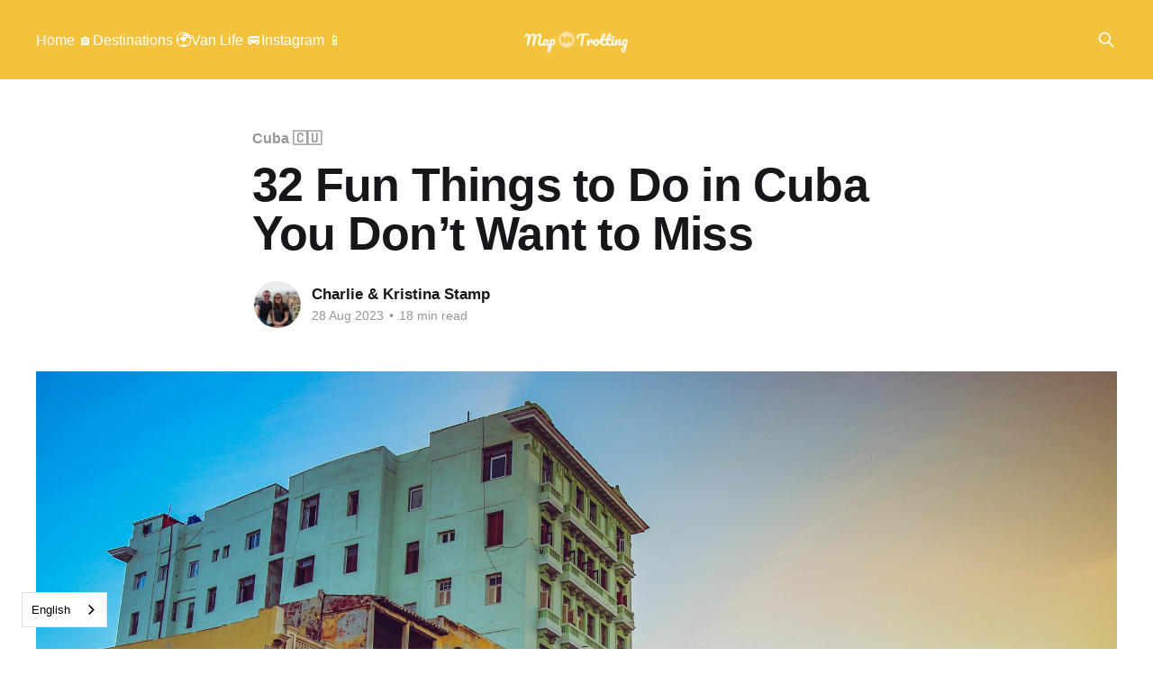

--- FILE ---
content_type: text/html; charset=utf-8
request_url: https://www.maptrotting.com/32-fun-things-to-do-in-cuba-you-dont-want-to-miss/
body_size: 21716
content:
<!DOCTYPE html>
<html lang="en">
<head>

    <title>32 Fun Things to Do in Cuba You Don’t Want to Miss</title>
    <meta charset="utf-8">
    <meta http-equiv="X-UA-Compatible" content="IE=edge">
    <meta name="HandheldFriendly" content="True">
    <meta name="viewport" content="width=device-width, initial-scale=1.0">
    
    <link rel="preload" as="style" href="https://www.maptrotting.com/assets/built/screen.css?v=23e6924bcd">
    <link rel="preload" as="script" href="https://www.maptrotting.com/assets/built/casper.js?v=23e6924bcd">

    <link rel="stylesheet" type="text/css" href="https://www.maptrotting.com/assets/built/screen.css?v=23e6924bcd">

    <link rel="icon" href="https://www.maptrotting.com/content/images/size/w256h256/2023/08/maptrotting-icon-600-tr.png" type="image/png">
    <link rel="canonical" href="https://www.maptrotting.com/32-fun-things-to-do-in-cuba-you-dont-want-to-miss/">
    <meta name="referrer" content="no-referrer-when-downgrade">
    
    <meta property="og:site_name" content="MapTrotting">
    <meta property="og:type" content="article">
    <meta property="og:title" content="32 Fun Things to Do in Cuba You Don’t Want to Miss">
    <meta property="og:description" content="There are so many places to see and so many things to in Cuba that planning a trip over to the jewel of the Caribbean could become a daunting experience. But we are here to help.

We spent two wonderful weeks visiting some of the most amazing places in Cuba,">
    <meta property="og:url" content="https://www.maptrotting.com/32-fun-things-to-do-in-cuba-you-dont-want-to-miss/">
    <meta property="og:image" content="https://images.unsplash.com/photo-1584098179114-7962ad5d6653?crop&#x3D;entropy&amp;cs&#x3D;tinysrgb&amp;fit&#x3D;max&amp;fm&#x3D;jpg&amp;ixid&#x3D;M3wxMTc3M3wwfDF8c2VhcmNofDU2fHxoYXZhbmF8ZW58MHx8fHwxNjkzMjM4NzQ5fDA&amp;ixlib&#x3D;rb-4.0.3&amp;q&#x3D;80&amp;w&#x3D;2000">
    <meta property="article:published_time" content="2023-08-28T16:15:57.000Z">
    <meta property="article:modified_time" content="2025-11-22T14:56:05.000Z">
    <meta property="article:tag" content="Cuba 🇨🇺">
    <meta property="article:tag" content="Caribbean 🌴">
    
    <meta name="twitter:card" content="summary_large_image">
    <meta name="twitter:title" content="32 Fun Things to Do in Cuba You Don’t Want to Miss">
    <meta name="twitter:description" content="There are so many places to see and so many things to in Cuba that planning a trip over to the jewel of the Caribbean could become a daunting experience. But we are here to help.

We spent two wonderful weeks visiting some of the most amazing places in Cuba,">
    <meta name="twitter:url" content="https://www.maptrotting.com/32-fun-things-to-do-in-cuba-you-dont-want-to-miss/">
    <meta name="twitter:image" content="https://images.unsplash.com/photo-1584098179114-7962ad5d6653?crop&#x3D;entropy&amp;cs&#x3D;tinysrgb&amp;fit&#x3D;max&amp;fm&#x3D;jpg&amp;ixid&#x3D;M3wxMTc3M3wwfDF8c2VhcmNofDU2fHxoYXZhbmF8ZW58MHx8fHwxNjkzMjM4NzQ5fDA&amp;ixlib&#x3D;rb-4.0.3&amp;q&#x3D;80&amp;w&#x3D;2000">
    <meta name="twitter:label1" content="Written by">
    <meta name="twitter:data1" content="Charlie &amp; Kristina Stamp">
    <meta name="twitter:label2" content="Filed under">
    <meta name="twitter:data2" content="Cuba 🇨🇺, Caribbean 🌴">
    <meta property="og:image:width" content="1200">
    <meta property="og:image:height" content="800">
    
    <script type="application/ld+json">
{
    "@context": "https://schema.org",
    "@type": "Article",
    "publisher": {
        "@type": "Organization",
        "name": "MapTrotting",
        "url": "https://www.maptrotting.com/",
        "logo": {
            "@type": "ImageObject",
            "url": "https://www.maptrotting.com/content/images/2023/08/MT-logo-600px-rev-tran.png"
        }
    },
    "author": {
        "@type": "Person",
        "name": "Charlie &amp; Kristina Stamp",
        "image": {
            "@type": "ImageObject",
            "url": "https://www.maptrotting.com/content/images/size/w1200/2025/12/01737-1.jpeg",
            "width": 1200,
            "height": 675
        },
        "url": "https://www.maptrotting.com/author/thestamps/",
        "sameAs": []
    },
    "headline": "32 Fun Things to Do in Cuba You Don’t Want to Miss",
    "url": "https://www.maptrotting.com/32-fun-things-to-do-in-cuba-you-dont-want-to-miss/",
    "datePublished": "2023-08-28T16:15:57.000Z",
    "dateModified": "2025-11-22T14:56:05.000Z",
    "image": {
        "@type": "ImageObject",
        "url": "https://images.unsplash.com/photo-1584098179114-7962ad5d6653?crop=entropy&cs=tinysrgb&fit=max&fm=jpg&ixid=M3wxMTc3M3wwfDF8c2VhcmNofDU2fHxoYXZhbmF8ZW58MHx8fHwxNjkzMjM4NzQ5fDA&ixlib=rb-4.0.3&q=80&w=2000",
        "width": 1200,
        "height": 800
    },
    "keywords": "Cuba 🇨🇺, Caribbean 🌴",
    "description": "There are so many places to see and so many things to in Cuba that planning a trip over to the jewel of the Caribbean could become a daunting experience. But we are here to help.\n\nWe spent two wonderful weeks visiting some of the most amazing places in Cuba, exploring the UNESCO Heritage Sites and sampling some of the best rum on the island. And it&#x27;s time for us to share our top tips and help you plan your epic trip to the epic island.\n\nBookings: Some of the links in this article are affiliate l",
    "mainEntityOfPage": "https://www.maptrotting.com/32-fun-things-to-do-in-cuba-you-dont-want-to-miss/"
}
    </script>

    <meta name="generator" content="Ghost 6.14">
    <link rel="alternate" type="application/rss+xml" title="MapTrotting" href="https://www.maptrotting.com/rss/">
    
    <script defer="" src="https://cdn.jsdelivr.net/ghost/sodo-search@~1.8/umd/sodo-search.min.js" data-key="dfdadaea39590cfb04061f4599" data-styles="https://cdn.jsdelivr.net/ghost/sodo-search@~1.8/umd/main.css" data-sodo-search="https://maptrotting.ghost.io/" data-locale="en" crossorigin="anonymous"></script>
    
    <link href="https://www.maptrotting.com/webmentions/receive/" rel="webmention">
    <script defer="" src="/public/cards.min.js?v=23e6924bcd"></script>
    <link rel="stylesheet" type="text/css" href="/public/cards.min.css?v=23e6924bcd">
    <script defer="" src="/public/comment-counts.min.js?v=23e6924bcd" data-ghost-comments-counts-api="https://www.maptrotting.com/members/api/comments/counts/"></script>
    <script defer="" src="/public/ghost-stats.min.js?v=23e6924bcd" data-stringify-payload="false" data-datasource="analytics_events" data-storage="localStorage" data-host="https://www.maptrotting.com/.ghost/analytics/api/v1/page_hit" tb_site_uuid="9724f536-81e7-4f93-886c-d858dd2a86c2" tb_post_uuid="8570f708-e493-4d89-a4e1-f43eddcb6e0b" tb_post_type="post" tb_member_uuid="undefined" tb_member_status="undefined"></script><style>:root {--ghost-accent-color: #f4c33e;}</style>
    <!-- =========================
     Google tag (gtag.js)
     ========================= -->
<script async="" src="https://www.googletagmanager.com/gtag/js?id=G-KZHMNKQM4D"></script>
<script>
  window.dataLayer = window.dataLayer || [];
  function gtag(){dataLayer.push(arguments);}
  gtag('js', new Date());
  gtag('config', 'G-KZHMNKQM4D');
</script>

<!-- =========================
     GetYourGuide
     ========================= -->
<script async="" defer="" src="https://widget.getyourguide.com/dist/pa.umd.production.min.js" data-gyg-partner-id="MQH2KRA"></script>

<!-- =========================
     Weglot
     ========================= -->
<script type="application/json" id="weglot-data">{"allLanguageUrls":{"en":"https://www.maptrotting.com/32-fun-things-to-do-in-cuba-you-dont-want-to-miss/","fr":"https://www.maptrotting.com/fr/32-fun-things-to-do-in-cuba-you-dont-want-to-miss/"},"originalCanonicalUrl":"https://www.maptrotting.com/32-fun-things-to-do-in-cuba-you-dont-want-to-miss","originalPath":"/32-fun-things-to-do-in-cuba-you-dont-want-to-miss/","settings":{"auto_switch":false,"auto_switch_fallback":null,"category":4,"custom_settings":{"button_style":{"with_name":true,"full_name":true,"is_dropdown":true,"with_flags":false,"flag_type":"rectangle_mat"},"switchers":[],"translate_search":false,"loading_bar":true,"hide_switcher":false,"translate_images":false,"subdomain":false,"wait_transition":true,"dynamic":""},"deleted_at":null,"dynamics":[],"excluded_blocks":[],"excluded_paths":[{"excluded_languages":[],"language_button_displayed":false,"type":"START_WITH","value":"/destinations"},{"excluded_languages":[],"language_button_displayed":false,"type":"START_WITH","value":"/things-to-do-in-malta"},{"excluded_languages":[],"language_button_displayed":false,"type":"MATCH_REGEX","value":"^/tag/(?!malta|spain|germany|scotland)"}],"external_enabled":false,"host":"www.maptrotting.com","is_dns_set":true,"is_https":true,"language_from":"en","language_from_custom_flag":null,"language_from_custom_name":null,"languages":[{"connect_host_destination":null,"custom_code":null,"custom_flag":null,"custom_local_name":null,"custom_name":null,"enabled":true,"language_to":"fr"}],"media_enabled":false,"page_views_enabled":false,"technology_id":12,"technology_name":"Other","translation_engine":3,"url_type":"SUBDIRECTORY","versions":{"translation":1766558754}}}</script>
<script src="https://cdn.weglot.com/weglot.min.js"></script>
<script>
  document.addEventListener('DOMContentLoaded', function () {
    Weglot.initialize({
      api_key: 'wg_16be2467a47b3c7e407e0a4b529f24669'
    });
  });
</script>

<!-- =========================
     CLS / layout fixes
     ========================= -->
<style>
.kg-image-card,
.kg-gallery-card { margin:0; }

.kg-image-card img,
.kg-gallery-card img,
.kg-gallery-image img {
  display:block;
  width:100%;
  height:auto;
}

.kg-image-card { aspect-ratio:16/9; overflow:hidden; }
article .kg-image-card:first-child { min-height:60vh; }

.kg-embed-card,
.kg-embed-card iframe {
  display:block;
  width:100%;
}

.kg-embed-card { min-height:420px; overflow:hidden; }
.kg-bookmark-card { min-height:180px; overflow:hidden; }

@font-face { font-display:swap; }
</style>

<!-- =========================
     Tracking (inchangé)
     ========================= -->
<script data-noptimize="1" data-cfasync="false" data-wpfc-render="false">
(function () {
  var s = document.createElement("script");
  s.async = 1;
  s.src = "https://tp-em.com/NDgzOTg5.js?t=483989";
  document.head.appendChild(s);
})();
</script>

<!-- =========================
     KTAI STYLES (CLEAN + FINAL)
     ========================= -->
<style>

/* ---------- Mascotte base ---------- */
.mt-ai-mascot{
  display:block;
  border-radius:12px;
  object-fit:contain;
}

/* tailles */
.mt-ai-mascot--sm{ width:28px; height:28px; }
.mt-ai-mascot--md{ width:48px; height:48px; }
.mt-ai-mascot--block{ width:120px; height:120px; }

/* ---------- CTA bouton ---------- */
.mt-ai-cta{
  display:inline-block;
  padding:9px 16px;
  border-radius:999px;
  font-weight:700;
  border:1px solid rgba(0,0,0,.14);
  background:rgba(255,200,0,.22);
  text-decoration:none;
}

/* ---------- Homepage ---------- */
.mt-ai-homecallout{
  margin:16px 0 22px;
  padding:12px 14px;
  border:1px solid rgba(0,0,0,.1);
  border-radius:12px;
  background:rgba(255,255,255,.92);
}
.mt-ai-homecallout p{
  display:flex;
  align-items:center;
  gap:10px;
  margin:0;
  font-size:14px;
}

/* ---------- Posts (grand bloc) ---------- */
.mt-ai-callout{
  display:flex;
  align-items:stretch;
  gap:18px;
  margin:22px 0 26px;
  padding:16px;
  border:1px solid rgba(0,0,0,.12);
  border-radius:14px;
  background:#fff;
}

.mt-ai-callout__text{
  flex:1;
}

.mt-ai-callout h2{
  margin:0 0 8px;
}

.mt-ai-callout p{
  margin:0 0 12px;
  line-height:1.5;
}

/* ---------- Destinations widget ---------- */
.mt-ai-widget{
  position:fixed;
  right:16px;
  bottom:16px;
  z-index:10000;
}

.mt-ai-fab{
  display:flex;
  align-items:center;
  gap:10px;
  padding:10px 14px;
  border-radius:999px;
  font-weight:700;
  border:1px solid rgba(0,0,0,.14);
  background:rgba(255,200,0,.22);
  cursor:pointer;
}

.mt-ai-panel{
  width:min(340px, calc(100vw - 32px));
  margin-top:10px;
  padding:14px;
  border:1px solid rgba(0,0,0,.12);
  border-radius:12px;
  background:#fff;
  box-shadow:0 10px 30px rgba(0,0,0,.12);
}

.mt-ai-panel[hidden]{ display:none; }

/* ---------- Weglot safe ---------- */
.weglot-container,
.wg-default,
.wg-drop{
  position:fixed !important;
  left:24px !important;
  bottom:24px !important;
  right:auto !important;
  z-index:2147483000 !important;
}

body.mt-is-destinations .weglot-container{
  bottom:96px !important;
}
</style>

<link href="https://www.maptrotting.com/32-fun-things-to-do-in-cuba-you-dont-want-to-miss/" hreflang="en" rel="alternate"><link href="https://www.maptrotting.com/fr/32-fun-things-to-do-in-cuba-you-dont-want-to-miss/" hreflang="fr" rel="alternate"></head>
<body class="post-template tag-cuba tag-caribbean is-head-middle-logo has-cover">
<div class="viewport">

    <header id="gh-head" class="gh-head outer">
        <div class="gh-head-inner inner">
            <div class="gh-head-brand">
                <a class="gh-head-logo" href="https://www.maptrotting.com">
                        <img src="https://www.maptrotting.com/content/images/2023/08/MT-logo-600px-rev-tran.png" alt="MapTrotting">
                </a>
                <button class="gh-search gh-icon-btn" aria-label="Search this site" data-ghost-search=""><svg xmlns="http://www.w3.org/2000/svg" fill="none" viewBox="0 0 24 24" stroke="currentColor" stroke-width="2" width="20" height="20"><path stroke-linecap="round" stroke-linejoin="round" d="M21 21l-6-6m2-5a7 7 0 11-14 0 7 7 0 0114 0z"></path></svg></button>
                <button class="gh-burger" aria-label="Main Menu"></button>
            </div>

            <nav class="gh-head-menu">
                <ul class="nav">
    <li class="nav-home"><a href="https://www.maptrotting.com/">Home 🏠</a></li>
    <li class="nav-destinations"><a href="https://www.maptrotting.com/destinations/">Destinations 🌍</a></li>
    <li class="nav-van-life"><a href="https://www.maptrotting.com/tag/van-life/">Van Life 🚐</a></li>
    <li class="nav-instagram"><a href="https://www.instagram.com/maptrotting/">Instagram 📱</a></li>
</ul>

            </nav>

            <div class="gh-head-actions">
                        <button class="gh-search gh-icon-btn" aria-label="Search this site" data-ghost-search=""><svg xmlns="http://www.w3.org/2000/svg" fill="none" viewBox="0 0 24 24" stroke="currentColor" stroke-width="2" width="20" height="20"><path stroke-linecap="round" stroke-linejoin="round" d="M21 21l-6-6m2-5a7 7 0 11-14 0 7 7 0 0114 0z"></path></svg></button>
            </div>
        </div>
    </header>

    <div class="site-content">
        



<main id="site-main" class="site-main">
<article class="article post tag-cuba tag-caribbean ">

    <header class="article-header gh-canvas">

        <div class="article-tag post-card-tags">
                <span class="post-card-primary-tag">
                    <a href="/tag/cuba/">Cuba 🇨🇺</a>
                </span>
        </div>

        <h1 class="article-title">32 Fun Things to Do in Cuba You Don’t Want to Miss</h1>


        <div class="article-byline">
        <section class="article-byline-content">

            <ul class="author-list instapaper_ignore">
                <li class="author-list-item">
                    <a href="/author/thestamps/" class="author-avatar" aria-label="Read more of Charlie &amp; Kristina Stamp">
                        <img class="author-profile-image" src="/content/images/size/w100/2025/12/01737-1.jpeg" alt="Charlie &amp; Kristina Stamp">
                    </a>
                </li>
            </ul>

            <div class="article-byline-meta">
                <h4 class="author-name"><a href="/author/thestamps/">Charlie &amp; Kristina Stamp</a></h4>
                <div class="byline-meta-content">
                    <time class="byline-meta-date" datetime="2023-08-28">28 Aug 2023</time>
                        <span class="byline-reading-time"><span class="bull">&bull;</span> 18 min read</span>
                </div>
            </div>

        </section>
        </div>

            <figure class="article-image">
                <img srcset="https://images.unsplash.com/photo-1584098179114-7962ad5d6653?crop&#x3D;entropy&amp;cs&#x3D;tinysrgb&amp;fit&#x3D;max&amp;fm&#x3D;jpg&amp;ixid&#x3D;M3wxMTc3M3wwfDF8c2VhcmNofDU2fHxoYXZhbmF8ZW58MHx8fHwxNjkzMjM4NzQ5fDA&amp;ixlib&#x3D;rb-4.0.3&amp;q&#x3D;80&amp;w&#x3D;300 300w,
                            https://images.unsplash.com/photo-1584098179114-7962ad5d6653?crop&#x3D;entropy&amp;cs&#x3D;tinysrgb&amp;fit&#x3D;max&amp;fm&#x3D;jpg&amp;ixid&#x3D;M3wxMTc3M3wwfDF8c2VhcmNofDU2fHxoYXZhbmF8ZW58MHx8fHwxNjkzMjM4NzQ5fDA&amp;ixlib&#x3D;rb-4.0.3&amp;q&#x3D;80&amp;w&#x3D;600 600w,
                            https://images.unsplash.com/photo-1584098179114-7962ad5d6653?crop&#x3D;entropy&amp;cs&#x3D;tinysrgb&amp;fit&#x3D;max&amp;fm&#x3D;jpg&amp;ixid&#x3D;M3wxMTc3M3wwfDF8c2VhcmNofDU2fHxoYXZhbmF8ZW58MHx8fHwxNjkzMjM4NzQ5fDA&amp;ixlib&#x3D;rb-4.0.3&amp;q&#x3D;80&amp;w&#x3D;1000 1000w,
                            https://images.unsplash.com/photo-1584098179114-7962ad5d6653?crop&#x3D;entropy&amp;cs&#x3D;tinysrgb&amp;fit&#x3D;max&amp;fm&#x3D;jpg&amp;ixid&#x3D;M3wxMTc3M3wwfDF8c2VhcmNofDU2fHxoYXZhbmF8ZW58MHx8fHwxNjkzMjM4NzQ5fDA&amp;ixlib&#x3D;rb-4.0.3&amp;q&#x3D;80&amp;w&#x3D;2000 2000w" sizes="(min-width: 1400px) 1400px, 92vw" src="https://images.unsplash.com/photo-1584098179114-7962ad5d6653?crop&#x3D;entropy&amp;cs&#x3D;tinysrgb&amp;fit&#x3D;max&amp;fm&#x3D;jpg&amp;ixid&#x3D;M3wxMTc3M3wwfDF8c2VhcmNofDU2fHxoYXZhbmF8ZW58MHx8fHwxNjkzMjM4NzQ5fDA&amp;ixlib&#x3D;rb-4.0.3&amp;q&#x3D;80&amp;w&#x3D;2000" alt="32 Fun Things to Do in Cuba You Don’t Want to Miss">
                    <figcaption><span style="white-space: pre-wrap;">Photo by </span><a href="https://unsplash.com/@florianwehde?utm_source=ghost&amp;utm_medium=referral&amp;utm_campaign=api-credit"><span style="white-space: pre-wrap;">Florian Wehde</span></a><span style="white-space: pre-wrap;"> / </span><a href="https://unsplash.com/?utm_source=ghost&amp;utm_medium=referral&amp;utm_campaign=api-credit"><span style="white-space: pre-wrap;">Unsplash</span></a></figcaption>
            </figure>

    </header>

    <section class="gh-content gh-canvas">
        <p>There are so many places to see and so many things to in Cuba that planning a trip over to the jewel of the Caribbean could become a daunting experience. But we are here to help.</p><p>We spent two wonderful weeks visiting some of the most amazing places in Cuba, exploring the UNESCO Heritage Sites and sampling some of the best rum on the island. And it's time for us to share our top tips and help you plan your epic trip to the epic island.</p><blockquote><strong>Bookings:</strong> Some of the links in this article are affiliate links. This means that if you choose to make a booking, we will receive a small commission at no extra cost to you. Thank You!</blockquote><h2 id="what-to-do-in-cuba-in-a-week">What to do in Cuba in a week?</h2><figure class="kg-card kg-image-card kg-width-wide kg-card-hascaption"><img src="https://www.maptrotting.com/content/images/2025/11/Havana-.jpg" class="kg-image" alt="" loading="lazy" width="1600" height="1056" srcset="https://www.maptrotting.com/content/images/size/w600/2025/11/Havana-.jpg 600w, https://www.maptrotting.com/content/images/size/w1000/2025/11/Havana-.jpg 1000w, https://www.maptrotting.com/content/images/2025/11/Havana-.jpg 1600w" sizes="(min-width: 1200px) 1200px"><figcaption><span style="white-space: pre-wrap;">A classic convertible in crumbling Havana</span></figcaption></figure><p>To see the best of Cuba in one week, start with Havana. We are even tempted to say: spend a whole week there because Havana is one of the most incredible places to see in Cuba.</p><p>But if you want to explore the real Cuba beyond Havana, go to Vinales. See the tobacco plantations and the making of a Cuban cigar, mix with the locals and chill.</p><p>If you are after some relaxing time in Cuba, head to Varadero. The gorgeous Atlantic coastline is peppered with resorts where you could spend a couple of days enjoying fun activities or chilling on Varadero Beach.</p><p>These three places in Cuba are within easy reach of each other and can be accessed via the local Viazul bus or a local taxi. Alternatively, if you are flying to Varadero and looking to go on a day trip to Havana, you can pre-book a 1-way or round-trip shared minibus. Check here for more info.</p><p>Most of the hotels make trips from Havana to Varadero. Even if you are not staying at the hotel, you can still board the bus going to Varadero. Just check with the reception a day before to see if you can book your seat on the bus. That’s what we did.</p><p>You could try exploring other awesome and <a href="https://www.spendlifetraveling.com/must-see-places-in-cuba-unesco-world-heritage-sites/?ref=maptrotting.com" rel="noopener noreferrer">historic sites in Cuba</a> like Trinidad, but since it's a pretty big island, venturing anywhere further away will take up too much of your time.</p><p>But if you can spare at least two weeks on the Caribbean island, here are the top 32 things to do in Cuba.</p><h2 id="top-things-to-do-in-havana">Top things to do in Havana</h2><figure class="kg-card kg-image-card kg-width-wide kg-card-hascaption"><img src="https://www.maptrotting.com/content/images/2025/11/Havana-Cathedral.jpg" class="kg-image" alt="" loading="lazy" width="1600" height="1065" srcset="https://www.maptrotting.com/content/images/size/w600/2025/11/Havana-Cathedral.jpg 600w, https://www.maptrotting.com/content/images/size/w1000/2025/11/Havana-Cathedral.jpg 1000w, https://www.maptrotting.com/content/images/2025/11/Havana-Cathedral.jpg 1600w" sizes="(min-width: 1200px) 1200px"><figcaption><span style="white-space: pre-wrap;">Havana Cathedral</span></figcaption></figure><p>Havana is, of course, one of the best places to visit in Cuba. The crumbling, yet <a href="https://www.maptrotting.com/things-to-do-in-havana/">incredibly charming city</a> that lives and breathes culture has a lot to offer.</p><p>But don't just explore Habana Vieja, the newly restored old town, venture into the local, run-down streets. After all, this is where real life happens. And don't worry, Havana is very safe. In fact, Cuba is one of the safest countries to visit.</p><p>The choice of things to do in Havana is massive. From joining the locals at the Malecon at sunset, visiting the Revolution Museum and sampling the best rums to riding the 1950s convertibles. You won’t be short of entertainment in this magnificent city.</p><h3 id="1-visit-the-revolution-museum">1. Visit the Revolution Museum</h3><p>You don’t want to miss this Cuban attraction. Learn all about the Cuban revolution in this brilliant and very biased museum.</p><h3 id="2-visit-revolution-square">2. Visit Revolution Square</h3><p>See the Che Guevara Camilo Cienfuegos portraits steel wired on the building veneers.</p><h3 id="3-explore-the-historical-and-military-park">3. Explore the Historical and Military Park</h3><p>Here you’ll get to visit Che’s house and spot the giant Cristo de la Habana statue overlooking Havana.</p><h3 id="4-visit-castillo-de-la-real-fuerza">4. Visit Castillo de la Real Fuerza</h3><p>Learn about the real pirates of the Caribbean and enjoy excellent panoramic views across Havana.</p><h3 id="5-explore-havana-with-a-local">5. Explore Havana with a local</h3><figure class="kg-card kg-image-card kg-width-wide kg-card-hascaption"><img src="https://www.maptrotting.com/content/images/2025/11/Backstreets-of-Havana-.jpg" class="kg-image" alt="" loading="lazy" width="1600" height="1141" srcset="https://www.maptrotting.com/content/images/size/w600/2025/11/Backstreets-of-Havana-.jpg 600w, https://www.maptrotting.com/content/images/size/w1000/2025/11/Backstreets-of-Havana-.jpg 1000w, https://www.maptrotting.com/content/images/2025/11/Backstreets-of-Havana-.jpg 1600w" sizes="(min-width: 1200px) 1200px"><figcaption><span style="white-space: pre-wrap;">Backstreets of Havana </span></figcaption></figure><p>Take a tour around the city with a local, see Havana through the eyes of an insider and learn all the best-kept secrets. </p><h3 id="6-enjoy-cuban-rum-and-cocktails">6. Enjoy Cuban rum and cocktails</h3><p>Join the locals and sip mojitos in one of the bars in Havana. Prado No 12, a slim building on the corner of Prado and San Lazaro is a great spot for a tipple.</p><p>Also, for a touristy thing to do in Havana, pop into the famous La Bodequita (Empedrado Street) and El Floridita (Obispo Street) bars.</p><h3 id="7-tour-havana-in-a-classic-american-car">7. Tour Havana in a classic American Car</h3><p>Touring around Havana in a convertible is not cheesy, it’s the ultimate thing to do in Cuba. Don’t miss it.</p><h3 id="8-join-the-locals-on-the-malecon">8. Join the locals on the Malecon</h3><p>Walk the length of the Malecon, enjoy the sunset and feel the chill vibe.</p><h3 id="9-stay-in-a-casa-particular">9. Stay in a Casa Particular</h3><figure class="kg-card kg-image-card kg-width-wide kg-card-hascaption"><img src="https://www.maptrotting.com/content/images/2025/11/Casa-Ellios-Ramos-in-Trinidad-.jpg" class="kg-image" alt="" loading="lazy" width="1600" height="1065" srcset="https://www.maptrotting.com/content/images/size/w600/2025/11/Casa-Ellios-Ramos-in-Trinidad-.jpg 600w, https://www.maptrotting.com/content/images/size/w1000/2025/11/Casa-Ellios-Ramos-in-Trinidad-.jpg 1000w, https://www.maptrotting.com/content/images/2025/11/Casa-Ellios-Ramos-in-Trinidad-.jpg 1600w" sizes="(min-width: 1200px) 1200px"><figcaption><span style="white-space: pre-wrap;">Casa Ellios Ramos in Trinidad </span></figcaption></figure><p>When it comes to summarising the best of Cuba, it’s not the gorgeous coastlines, stunning scenery, and rich heritage that make the island so welcoming. It’s the Cuban people. They are friendly and warm and will make your stay a truly unique experience.</p><p>We highly recommend booking a room with the locals because staying in a casa particular is one of the topmost things to do in Cuba.</p><h3 id="10-go-on-a-street-art-walk-in-havana">10. Go on a street art walk in Havana</h3><p>Cubans love their art and Havana lives and breathes culture. Going on a guided art walk in the city could be one of those great things to do in Havana that didn’t really think of. </p><p>We had a blast exploring the city and have a full list of <a href="http://maptrotting.com/things-to-do-in-havana/?ref=maptrotting.com">top things to do in Havana</a> so be sure to check it out before you travel to Cuba.</p><figure class="kg-card kg-bookmark-card"><a class="kg-bookmark-container" href="https://www.maptrotting.com/things-to-do-in-havana/"><div class="kg-bookmark-content"><div class="kg-bookmark-title">Unmissable Things to do in Havana, Cuba</div><div class="kg-bookmark-description">To help you plan an unforgettable trip to the jewel in the Caribbean, we’ve included several things to do in Havana that you shouldn’t miss. From riding the classic American cars to discovering amazing street art in the hidden corners of the city, you’ll never be bored here.</div><div class="kg-bookmark-metadata"><img class="kg-bookmark-icon" src="https://www.maptrotting.com/content/images/size/w256h256/2023/08/maptrotting-icon-600-tr.png" alt=""><span class="kg-bookmark-author">MapTrotting</span><span class="kg-bookmark-publisher">Kristina</span></div></div><div class="kg-bookmark-thumbnail"><img src="https://images.unsplash.com/photo-1500759285222-a95626b934cb?crop=entropy&amp;cs=tinysrgb&amp;fit=max&amp;fm=jpg&amp;ixid=M3wxMTc3M3wwfDF8c2VhcmNofDJ8fGhhdmFuYXxlbnwwfHx8fDE2OTMyMzg3Mjl8MA&amp;ixlib=rb-4.0.3&amp;q=80&amp;w=2000" alt="" onerror="this.style.display = 'none'"></div></a></figure><h2 id="great-things-to-do-in-varadero">Great things to do in Varadero</h2><figure class="kg-card kg-image-card kg-width-wide kg-card-hascaption"><img src="https://www.maptrotting.com/content/images/2025/11/Varadero-Beach-.jpg" class="kg-image" alt="" loading="lazy" width="1600" height="1065" srcset="https://www.maptrotting.com/content/images/size/w600/2025/11/Varadero-Beach-.jpg 600w, https://www.maptrotting.com/content/images/size/w1000/2025/11/Varadero-Beach-.jpg 1000w, https://www.maptrotting.com/content/images/2025/11/Varadero-Beach-.jpg 1600w" sizes="(min-width: 1200px) 1200px"><figcaption><span style="white-space: pre-wrap;">Varadero Beach </span></figcaption></figure><p>Varadero in Cuba is more than just a beach destination. And while we agree that one of the top things to do in Varadero includes being lazy on the beach, here are a couple of more things you can do.</p><h3 id="11-take-a-sea-cruise-to-cayo-blanco">11. Take a sea cruise to Cayo Blanco</h3><p>Join a catamaran cruise and you’ll see yourself swimming and snorkelling in the turquoise waters of the Atlantic. With an open bar, lunch and relaxed atmosphere, it’s a dreamy thing to do in Cuba.</p><h3 id="12-explore-saturno-cave">12. Explore Saturno Cave</h3><p>For adventurous things to do in Varadero, you could explore Saturno Cave, a beautiful crystal-clear cenote located near Varadero. Bring your swimwear and enjoy the experience. You can scuba dive here too.</p><h3 id="13-spend-some-time-in-reserva-ecol%C3%B3gica-varahicacos">13. Spend some time in Reserva Ecológica Varahicacos</h3><p>If rolling on a sandy beach isn’t your thing, the Reserva Ecológica Varahicacos housing an ancient burial cave is another great thing to do in Varadero. </p><p>Don on comfortable shoes and get exploring the natural wonders of the island. It’s a hidden gem.</p><h2 id="top-things-to-do-in-vinales">Top things to do in Vinales</h2><p>To discover the real Cuba, make your way to Vinales. Explore the tobacco plantations, smoke fat Cohiba and sip rum all the while sitting on the porch of a Cuban casa. Pure bliss.</p><p>Out of all the fun things to do in Cuba, nothing says "relax" better than Vinales. Surrounded by wonderful scenery and tobacco plantations, it is one of the most unique places to visit in Cuba. You can't afford to miss it.</p><p>It’s a true getaway. Here you will find interesting examples of colonial architecture, mostly wooden houses with porches.</p><p>In reality, Vinales, just like the rest of Cuba is all about the people. Your most treasured memories about Vinales will be the warmth of Cuban hospitality found here.</p><h3 id="14-see-the-making-of-a-cuban-cigar">14. See the making of a Cuban cigar</h3><figure class="kg-card kg-image-card kg-width-wide kg-card-hascaption"><img src="https://www.maptrotting.com/content/images/2025/11/Cuban-cigars--Romeo-y-Juliet.jpg" class="kg-image" alt="" loading="lazy" width="1600" height="1065" srcset="https://www.maptrotting.com/content/images/size/w600/2025/11/Cuban-cigars--Romeo-y-Juliet.jpg 600w, https://www.maptrotting.com/content/images/size/w1000/2025/11/Cuban-cigars--Romeo-y-Juliet.jpg 1000w, https://www.maptrotting.com/content/images/2025/11/Cuban-cigars--Romeo-y-Juliet.jpg 1600w" sizes="(min-width: 1200px) 1200px"><figcaption><span style="white-space: pre-wrap;">Cuban cigars, Romeo y Juliet</span></figcaption></figure><p>Life in Vinales is a little different. The day-to-day life revolves around agriculture and, of course, production of the best tobacco not only in Cuba but in the world!</p><p>For this reason, visiting the tobacco plantations and seeing the making of the famous Cuban cigars will be one of the most amazing activities in Cuba.</p><h3 id="15-see-mural-de-la-prehistoria">15. See Mural de la Prehistoria</h3><p>When exploring Vinales Valley, a UNESCO World Heritage Site, don't miss out on the incredible Mural de la Prehistoria, a mural painted over one of the valley’s limestone outcrops. A charge applies to see it up close.</p><h3 id="16-go-horse-riding-in-vinales">16. Go horse riding in Vinales</h3><p>From horse riding through the hills to caving through some impressive grottos, Vinales offers a few fun and adventurous things to do in Cuba. Check with your casa host for the best possible option and go on an all-day horse ride.</p><h3 id="17-go-caving-in-vinales">17. Go caving in Vinales</h3><p>Whether an avid climber, a beginner or just interested in climbing, you will love Vinales. It is a popular place for climbing due to the rich karst landscape. For an easier option, take a boat tour through the caves.</p><h3 id="18-enjoy-the-music-scene-in-vinales">18. Enjoy the music scene in Vinales</h3><p>Check out the High Street music scene and listen to live tunes bursting on the street. You can never have enough rum and music in Cuba!</p><h2 id="the-best-things-to-do-in-trinidad">The best things to do in Trinidad</h2><figure class="kg-card kg-image-card kg-width-wide kg-card-hascaption"><img src="https://www.maptrotting.com/content/images/2025/11/Streets-of-Trinidad-in-Cuba.jpg" class="kg-image" alt="" loading="lazy" width="1600" height="1065" srcset="https://www.maptrotting.com/content/images/size/w600/2025/11/Streets-of-Trinidad-in-Cuba.jpg 600w, https://www.maptrotting.com/content/images/size/w1000/2025/11/Streets-of-Trinidad-in-Cuba.jpg 1000w, https://www.maptrotting.com/content/images/2025/11/Streets-of-Trinidad-in-Cuba.jpg 1600w" sizes="(min-width: 1200px) 1200px"><figcaption><span style="white-space: pre-wrap;">The picturesque streets of Trinidad</span></figcaption></figure><p>If Havana is one of the most exciting places to see in Cuba, then Trinidad is one of a kind. It’s an outdoor museum. Declared a World Heritage Site by UNESCO in 1988, this cobbled-street picturesque place attracts masses of visitors every year.</p><p>Once upon a time, this Spanish colonial city was a prosperous centre of the island's sugar and the slave trade. As a result, Trinidad is still home to many grand colonial mansions and churches of exceptional beauty built from local fortunes.</p><p>Visiting colourful Trinidad should be on your things to see and do in Cuba list.</p><h3 id="19-explore-plaza-mayor-in-trinidad">19. Explore Plaza Mayor in Trinidad</h3><p>This breathtaking terracotta tiled roof city is compact and the centre is pedestrianised, making it easy to explore on foot. Just take any of the picturesque streets and it will eventually take you to the Plaza Mayor. </p><p>The neoclassical, pastel-yellow church, Iglesia Parroquial de la Santísima Trinidad, dominates the square.</p><p>Next to the church, you'll see the Palacio Brunet overlooking the main square, built back in 1812. The mansion now houses the beautiful Museo Romantico which still displays the Brunet family's belongings.</p><p>For a few convertible pesos, you can get to the 2nd floor and enjoy the panoramic views stretching to the lush Escambray mountains.</p><p>The biggest house, Palacio Cantero, is now the Museo Historico Municipal. While exploring the museum, be sure to step out into the beautiful courtyard. </p><p>Also, make sure you climb the dilapidated staircase for some fantastic views across Trinidad. Check the opening hours though, the tower closes pretty early.</p><h3 id="20-take-a-private-tour-in-trinidad">20. Take a private tour in Trinidad</h3><figure class="kg-card kg-image-card kg-width-wide kg-card-hascaption"><img src="https://www.maptrotting.com/content/images/2025/11/Backstreets-of-Trinidad-.jpg" class="kg-image" alt="" loading="lazy" width="1600" height="1065" srcset="https://www.maptrotting.com/content/images/size/w600/2025/11/Backstreets-of-Trinidad-.jpg 600w, https://www.maptrotting.com/content/images/size/w1000/2025/11/Backstreets-of-Trinidad-.jpg 1000w, https://www.maptrotting.com/content/images/2025/11/Backstreets-of-Trinidad-.jpg 1600w" sizes="(min-width: 1200px) 1200px"><figcaption><span style="white-space: pre-wrap;">Backstreets of Trinidad </span></figcaption></figure><p>If you can spare a couple of hours and convertible pesos, you can take one of the guided tours which will take you around the main sites of Trinidad.</p><h3 id="21-take-a-steam-train-in-trinidad">21. Take a steam train in Trinidad</h3><p>Taking a steam train might not be on your mind when thinking about things to do in Cuba. But it will be a fun experience in Trinidad for sure.</p><p>The train will take you to the Unesco-protected Valley of the Sugar Mills. Here you’ll get to explore the Hacienda Iznaga with gorgeous panoramic views from its tower. Plus, you’ll have the chance to see the ruins of the saccharine empire.</p><h3 id="22-chill-at-casa-de-musica">22. Chill at Casa de Musica</h3><p>It’s time to talk about the fun things to do in Cuba. And Trinidad is certainly one of the best places on this Caribbean island to enjoy the best of Cuba.</p><p>To have a chilled evening, head to the House of Music and join the crowds on the gargantuan staircase. This was our absolute favourite spot in Trinidad.</p><p>As you start approaching the square, you will hear the infectious Cuban rhythms from afar. It’s wonderful. Get your rum from the local shop and chill. Or, if you are brave enough, join the locals in the invigorating salsa dance.</p><h3 id="23-cycle-to-ancon-beach">23. Cycle to Ancon Beach</h3><figure class="kg-card kg-image-card kg-width-wide kg-card-hascaption"><img src="https://www.maptrotting.com/content/images/2025/11/Ancon-Beach-in-Cuba.jpg" class="kg-image" alt="" loading="lazy" width="1600" height="1065" srcset="https://www.maptrotting.com/content/images/size/w600/2025/11/Ancon-Beach-in-Cuba.jpg 600w, https://www.maptrotting.com/content/images/size/w1000/2025/11/Ancon-Beach-in-Cuba.jpg 1000w, https://www.maptrotting.com/content/images/2025/11/Ancon-Beach-in-Cuba.jpg 1600w" sizes="(min-width: 1200px) 1200px"><figcaption><span style="white-space: pre-wrap;">On the way to Ancon Beach, we stopped at every little beach for some rest and paddle </span></figcaption></figure><p>Venture outside Trinidad and get involved in unusual activities in Cuba. While cycling might not come up as one of the best things to do in Cuba, it sure is a fun exercise. So, spare a good chunk of your day and go cycling along the Caribbean Coast.</p><p>You can either rent a gearless bike at Las Ruinas del Teatro Brunet or Hostal El Oasis. Alternatively, you can ask at your casa. Your host will most likely know someone who rents bikes in the area.</p><p>The distance between Trinidad and Playa Ancon is around 12 km but there are many lovely beaches along the way. Bring along your swimwear! We stopped at every single beach and had a blast paddling in the warm waters of the Caribbean.</p><p>Be sure to pack some snacks and water and dress appropriately for this outdoor adventure. Apply plenty of sunscreen and wear a hat. We highly recommend wearing a long sleeve shirt too.</p><p>Or better, to avoid the blistering midday sun, leave Trinidad early in the morning or later in the afternoon. We left the city just before midday. What fools!</p><h2 id="best-things-to-do-in-cienfuegos">Best things to do in Cienfuegos</h2><figure class="kg-card kg-image-card kg-width-wide kg-card-hascaption"><img src="https://www.maptrotting.com/content/images/2025/11/Cienfuegos.jpg" class="kg-image" alt="" loading="lazy" width="1600" height="1065" srcset="https://www.maptrotting.com/content/images/size/w600/2025/11/Cienfuegos.jpg 600w, https://www.maptrotting.com/content/images/size/w1000/2025/11/Cienfuegos.jpg 1000w, https://www.maptrotting.com/content/images/2025/11/Cienfuegos.jpg 1600w" sizes="(min-width: 1200px) 1200px"><figcaption><span style="white-space: pre-wrap;">Cienfuegos</span></figcaption></figure><p>A little away from Trinidad, you will find yourself in classic Cienfuegos. This stunning French settlement will blow your mind. It’s anything but typical Cuba.</p><p>Situated on the Caribbean coast of southern-central Cuba and known as the Perl de la Sur, Cienfuegos is one of the most delightful places to visit in Cuba. Here’s what you can see and do here.</p><h3 id="24-admire-the-french-colonial-architecture-in-cienfuegos">24. Admire the French Colonial architecture in Cienfuegos</h3><p>There's nothing quite like it in the country as the urban historic centre of Cienfuegos. The splendid French colonial architecture surrounding the city centre is captivating. No wonder this exquisite part of the country became another Cuban UNESCO World Heritage Site in 2005.</p><p>The longest in the country, Cienfuegos Boulevard houses some of the most magnificent architectural compositions you will come across in Cuba. A few to check out are the Nuestra Señora de la Purísima Concepción Cathedral, the building dating back to 1869.</p><p>To the south of the park, stands the Nobel Palacio de Gobierno. It is, however, the Government Palace and there's no admission for the general public.</p><p>Have a chilled stroll through Jose Marti Square and lose yourself in the sea of the refined historical masterpieces. On the western part of the Parque Marti, check out the elegant Arco de Los Trabajadores (Arch of Triumph) dedicated to Cuban independence.</p><p>Next to it, on the other side of the street check out the blue tiered mansion, a former Palacio Ferrer, designed by the local architect Donato Pablo Carbonell and completed in 1918.</p><h3 id="25-visit-teatro-tomas-terry">25. Visit Teatro Tomas Terry</h3><figure class="kg-card kg-image-card kg-width-wide kg-card-hascaption"><img src="https://www.maptrotting.com/content/images/2025/11/eatro-Tomas-Terry.jpg" class="kg-image" alt="" loading="lazy" width="1600" height="1065" srcset="https://www.maptrotting.com/content/images/size/w600/2025/11/eatro-Tomas-Terry.jpg 600w, https://www.maptrotting.com/content/images/size/w1000/2025/11/eatro-Tomas-Terry.jpg 1000w, https://www.maptrotting.com/content/images/2025/11/eatro-Tomas-Terry.jpg 1600w" sizes="(min-width: 1200px) 1200px"><figcaption><span style="white-space: pre-wrap;">Teatro Tomas Terry</span></figcaption></figure><p>The <strong>Italian style theatre</strong> on the northern side of Parque Jose Marti is one of three vernacular theatres in Cuba.</p><p>This national monument has won an <strong>Award of Conservation in 2008</strong>. Don't hesitate to pop in. For just a few CUC have a nose around the impressive <strong>950-seat auditorium.</strong></p><p>For a coffee break, make your way to the charming Teatro Cafe Terry wedged between Teatro Tomás Terry and Colegio San Lorenzo.</p><h3 id="26-stay-in-eclectic-punta-gorda">26. Stay in eclectic Punta Gorda</h3><figure class="kg-card kg-image-card kg-width-wide kg-card-hascaption"><img src="https://www.maptrotting.com/content/images/2025/11/Punta-Gorda-.jpg" class="kg-image" alt="" loading="lazy" width="1600" height="1065" srcset="https://www.maptrotting.com/content/images/size/w600/2025/11/Punta-Gorda-.jpg 600w, https://www.maptrotting.com/content/images/size/w1000/2025/11/Punta-Gorda-.jpg 1000w, https://www.maptrotting.com/content/images/2025/11/Punta-Gorda-.jpg 1600w" sizes="(min-width: 1200px) 1200px"><figcaption><span style="white-space: pre-wrap;">A blue house in Punta Gorda </span></figcaption></figure><p>Located around 3 km away from the centre, Punta Gorda is an incredibly stunning part of Cienfuegos. Follow the Malecon sea wall and you will reach it in no time, otherwise, hale the iconic Bici taxi (a bike taxi).</p><p>Situated at the edge of the Bay of Cienfuegos, Punta Gorda is a refreshing upper-class neighbourhood by the waterfront. If you can, rent a room at the end of the peninsula so you can enjoy the gorgeous scenery any time you feel like it.</p><p>This eclectic suburb houses some of the most wonderful and eye-catchy buildings like the sky-blue Palacio Azul (1921) and the one thousand and one nights like Arabian Palacio de Valle. The latter, built in 1917, houses a luxury restaurant with a terrace bar.</p><h3 id="27-dance-salsa-at-cienfuegos-club">27. Dance Salsa at Cienfuegos Club</h3><figure class="kg-card kg-image-card kg-width-wide kg-card-hascaption"><img src="https://www.maptrotting.com/content/images/2025/11/Cienfuegos-Club.jpg" class="kg-image" alt="" loading="lazy" width="1600" height="1065" srcset="https://www.maptrotting.com/content/images/size/w600/2025/11/Cienfuegos-Club.jpg 600w, https://www.maptrotting.com/content/images/size/w1000/2025/11/Cienfuegos-Club.jpg 1000w, https://www.maptrotting.com/content/images/2025/11/Cienfuegos-Club.jpg 1600w" sizes="(min-width: 1200px) 1200px"><figcaption><span style="white-space: pre-wrap;">Fun and salsa at Cienfuegos Club</span></figcaption></figure><p>Cienfuegos Club might come across as a sports-bar-like place for western travellers, but it offers fantastic views across the marina. At least check out the domed building painted in white &amp; green, the colours of the Cienfuegos baseball team.</p><p>To get those old bones moving and experience the true Cuban spirit, come back here later in the day. Have a drink and dance your night away as the sun sets into the Bay of Cienfuegos.</p><h3 id="28-relax-at-marlin-marina">28. Relax at Marlin Marina</h3><p>While wandering around Cienfuegos Club, pop into the marina for a refreshing sea breeze. The place is absolutely stunning. Book a boat tour around the bay or arrange a deep-sea fishing trip through Cubatur/Cubanacán. Alternatively, check out other operators in the nearby Jaguar Hotel.</p><h2 id="fun-things-to-do-in-cayo-guillermo">Fun things to do in Cayo Guillermo</h2><figure class="kg-card kg-image-card kg-width-wide kg-card-hascaption"><img src="https://www.maptrotting.com/content/images/2025/11/Playa-Pillar-Beach-in-Cayo-Guillermo.jpg" class="kg-image" alt="" loading="lazy" width="1599" height="1067" srcset="https://www.maptrotting.com/content/images/size/w600/2025/11/Playa-Pillar-Beach-in-Cayo-Guillermo.jpg 600w, https://www.maptrotting.com/content/images/size/w1000/2025/11/Playa-Pillar-Beach-in-Cayo-Guillermo.jpg 1000w, https://www.maptrotting.com/content/images/2025/11/Playa-Pillar-Beach-in-Cayo-Guillermo.jpg 1599w" sizes="(min-width: 1200px) 1200px"><figcaption><span style="white-space: pre-wrap;">Playa Pillar Beach in Cayo Guillermo</span></figcaption></figure><p>Cayo Guillermo will spoil you rotten with its coastline so much that you will not want to leave. This delightful stretch of sand is located on the northern coast between the Bay of Dogs and the Atlantic Ocean.</p><p>After roaming the dusty Cuban cities, you will thank us later for sharing with you our top place to see in Cuba.</p><p>In our opinion, Cayo Guillermo represents a much better value than Varadero. If we had not made the effort to travel all the way to the Atlantic Ocean, we wouldn't have known what a gem we nearly missed.</p><h3 id="29-spend-a-day-at-playa-pilar">29. Spend a day at Playa Pilar</h3><figure class="kg-card kg-image-card kg-width-wide kg-card-hascaption"><img src="https://www.maptrotting.com/content/images/2025/11/Playa-Pillar-Beach.jpg" class="kg-image" alt="" loading="lazy" width="1600" height="1065" srcset="https://www.maptrotting.com/content/images/size/w600/2025/11/Playa-Pillar-Beach.jpg 600w, https://www.maptrotting.com/content/images/size/w1000/2025/11/Playa-Pillar-Beach.jpg 1000w, https://www.maptrotting.com/content/images/2025/11/Playa-Pillar-Beach.jpg 1600w" sizes="(min-width: 1200px) 1200px"><figcaption><span style="white-space: pre-wrap;">The magnificent Playa Pillar Beach in Cayo Guillermo</span></figcaption></figure><p>This 500-meter-long finer-than-fine sand beach is an absolute star of the northern coast. Spare at least a day to fully appreciate the beauty of this hidden gem.</p><p>Before you hit the beach, make sure you pack some snacks and water with you. Food-wise, there's only one restaurant perched in the dunes. Next door you will find a bar-shack jammed with all sorts of lovely Caribbean rum.</p><p>There are 4 hop-on-hop-off buses per day, going between the resorts and stopping at Playa Pilar.</p><h3 id="30-enjoy-mojitos-and-fat-cuban-cigars-on-the-beach">30. Enjoy Mojitos and fat Cuban cigars on the beach</h3><p>We couldn't get enough of minty drinks at the Iberostar Daiquiri resort. The bar staff were incredibly hard-working and entertaining, making the best mojitos we've ever tasted!</p><p>Don't do this if you have any health issues, but you if you can, don't leave the island without inhaling at least one puff of Cohiba. It's one of the most fun things to do in Cuba.</p><p>Good quality cigars will be available at your resort shop. We bought one for around $8 and shared it while enjoying the sound of waves of the Atlantic Ocean.</p><h3 id="31-sail-the-jardines-del-rey-archipelago">31. Sail the Jardines Del Rey Archipelago</h3><p>We really recommend a catamaran trip around the Jardines Del Rey archipelago. You will most likely see agents at the resort/hotel reception selling various sailing trips.</p><p>For around $80, catamaran trips include pick up and drop off at your resort, snorkelling equipment, lunch, bottomless-rum bar and a couple of swimming stops. Otherwise, check the Marina at Cayo Guillermo directly for more options.</p><h3 id="32-snorkel-and-dive-in-jardines-del-rey">32. Snorkel and Dive in Jardines del Rey</h3><p>If you are looking for adventurous things to do in Cuba, check out the snorkelling and diving options in the magnificent Jardines del Rey archipelago. </p><p>Located just off the northern coast of Cuba, this spectacular 200-kilometre-long coral reef is well known amid water enthusiasts.</p><h4 id="how-to-get-to-cayo-guillermo">How to get to Cayo Guillermo</h4><figure class="kg-card kg-image-card kg-width-wide kg-card-hascaption"><img src="https://www.maptrotting.com/content/images/2025/11/Playa-Pillar-Beach-.jpg" class="kg-image" alt="" loading="lazy" width="1600" height="1065" srcset="https://www.maptrotting.com/content/images/size/w600/2025/11/Playa-Pillar-Beach-.jpg 600w, https://www.maptrotting.com/content/images/size/w1000/2025/11/Playa-Pillar-Beach-.jpg 1000w, https://www.maptrotting.com/content/images/2025/11/Playa-Pillar-Beach-.jpg 1600w" sizes="(min-width: 1200px) 1200px"><figcaption><span style="white-space: pre-wrap;">Playa Pillar Beach</span></figcaption></figure><p>Your best bet to get to this piece of paradise is to rent a car or hire a local taxi. If you are going to hire a taxi, we suggest asking for advice at your casa.</p><p>Cubans are extremely resourceful and will probably know someone local who can take you all the way to Cayo Guillermo for a negotiable price. It's better this way because the pennies go to the locals' pockets.</p><p>Our journey from Trinidad took us around 3.5 hours at a hefty $120 USD. If you choose an official government taxi it will cost you much more. Of course, be cautious, if you don't have a good feeling about the driver, don't get into the car, but in general, Cubans are very trustworthy. To minimize the costs, if possible, share a cab.</p><p>You might also want to arrange a pickup from the resort with the same driver. We made arrangements with our driver to pick us up 3 days later and take us back to Havana. It took us around 7 hours at a cost of over $200 USD.</p><p>Again, check at your resort if anyone else is going back to Havana on the same day. Try leaving a message at the reception asking for taxi buddies.</p><p>Alternatively, you can fly directly into the Jardines del Rey Airport located on Cayo Coco. Check with your resort if they can arrange a transfer which takes around 45 minutes depending on the stops.</p><h2 id="where-to-stay-in-cuba">Where to stay in Cuba</h2><figure class="kg-card kg-image-card kg-width-wide kg-card-hascaption"><img src="https://www.maptrotting.com/content/images/2025/11/Villa-Lagarto-in-Punta-Gorda.jpg" class="kg-image" alt="" loading="lazy" width="1600" height="1065" srcset="https://www.maptrotting.com/content/images/size/w600/2025/11/Villa-Lagarto-in-Punta-Gorda.jpg 600w, https://www.maptrotting.com/content/images/size/w1000/2025/11/Villa-Lagarto-in-Punta-Gorda.jpg 1000w, https://www.maptrotting.com/content/images/2025/11/Villa-Lagarto-in-Punta-Gorda.jpg 1600w" sizes="(min-width: 1200px) 1200px"><figcaption><span style="white-space: pre-wrap;">Villa Lagarto in Punta Gorda, Cienfuegos</span></figcaption></figure><h3 id="casa-rolando-y-marisol-la-casa-del-chef-havana">Casa Rolando y Marisol (La Casa del Chef), Havana</h3><p>This lovely casa is located in Habana Vieja, very close to the Malecon and the alluring Plaza de San Francisco. The best thing about this place was the welcoming atmosphere and the hosts. Both Rolando and Marisol were extremely friendly and accommodating.</p><h3 id="casa-ellios-ramos-trinidad">Casa Ellios Ramos, Trinidad</h3><p>Ellios casa is a beautiful colonial house complete with beautiful rooms and spotlessly clean bathrooms. After exploring the casa, we suggest booking a room on the second floor overlooking the street.</p><h3 id="casa-ariel-y-maykelis-vinales">Casa Ariel y Maykelis, Vinales</h3><p>For a complete experience in Vinales, stay in Casa Ariel y Maykelis. It has an amazing veranda with a beautiful view where you can enjoy a tasty breakfast and dinner or chill out on one of the rocking chairs after a day of explorations.</p><h3 id="villa-lagarto-punta-gorda-cienfuegos">Villa Lagarto, Punta Gorda, Cienfuegos</h3><p>A fabulous place to spend a couple of luxurious days in Cienfuegos upper-class neighbourhood, Punta Gorda.</p><p>The food, although not the cheapest is great and pina colada here is fabulous. Pair it with a rocking chair and stunning views over Cienfuegos Bay and you've made yourself some pretty unforgettable memories.</p><h3 id="iberostar-daiquiri-cayo-guillermo">Iberostar Daiquiri, Cayo Guillermo</h3><p>This all-inclusive resort is great for anyone, especially couples. At $100 per night per room, it was the perfect finale to our Cuban adventure. More so the food and drinks were excellent. Check prices here.</p>
<!--kg-card-begin: html-->
<script src="https://www.booking.com/affiliate/prelanding_sdk"></script>
  
  <div id="bookingAffiliateWidget_43e2de19-beda-46c0-9374-b0a14be41f46">&nbsp;</div>
  
  <script>
      (function () {
          var BookingAffiliateWidget = new Booking.AffiliateWidget({
  "iframeSettings": {
    "selector": "bookingAffiliateWidget_43e2de19-beda-46c0-9374-b0a14be41f46",
    "responsive": true
  },
  "widgetSettings": {}
});
      })();
  </script>
<!--kg-card-end: html-->
<h2 id="things-to-know-before-you-visit-cuba">Things to know before you visit Cuba</h2><figure class="kg-card kg-image-card kg-width-wide kg-card-hascaption"><img src="https://www.maptrotting.com/content/images/2025/11/Havana-tour-from-a-convertible-.jpg" class="kg-image" alt="" loading="lazy" width="1600" height="1065" srcset="https://www.maptrotting.com/content/images/size/w600/2025/11/Havana-tour-from-a-convertible-.jpg 600w, https://www.maptrotting.com/content/images/size/w1000/2025/11/Havana-tour-from-a-convertible-.jpg 1000w, https://www.maptrotting.com/content/images/2025/11/Havana-tour-from-a-convertible-.jpg 1600w" sizes="(min-width: 1200px) 1200px"><figcaption><span style="white-space: pre-wrap;">Enjoying our Havana tour from a convertible </span></figcaption></figure><h3 id="visas">Visas</h3><p>Visa and proof of departure flight are required for all nationals. If you are planning to travel to Cuba as a tourist, you will need to obtain a tourist card at your country's Cuban Embassy.</p><h3 id="custom-declaration-form">Custom Declaration Form</h3><p>On arrival don't forget to pick up a Customs Declaration Form as soon as you cross the border. We totally missed the desk with the cards and had to come back to fill it out.</p><h3 id="currency-exchange-and-atms">Currency exchange and ATMs</h3><p>There are 2 exchange bureaus as soon as you leave the airport. However, they can run out of cash and close the office right in front of you. It happened to us. To avoid the hassle, make your way to the second floor of the departures terminal where you will find an ATM.</p><p>Getting cash out of the ATM's is not usually a problem anywhere in Cuba, however, sometimes they can be out of order. In this case, to withdraw money, go into the bank, but make sure you have your passport with you.</p><h3 id="departure-tax">Departure tax</h3><p>You are not required to pay the departure tax at the airport anymore. It's now included in your airline fair, however, we still paid an extra 25 CUC at the check-in desk. You might want to have some spare cash just in case.</p><h3 id="understand-cuba">Understand Cuba</h3><p>If you really want to understand Cuba, you should read <a href="https://amzn.to/2Rtp6tB?ref=maptrotting.com" rel="noopener noreferrer">Cuba: A New History, the book by Richard Gott</a>. It's very factual but necessary to understand the historical events that happened in the country and why they happened. It goes a long way in explaining the current state of the country.</p><h2 id="getting-around-cuba">Getting around Cuba</h2><figure class="kg-card kg-image-card kg-width-wide kg-card-hascaption"><img src="https://www.maptrotting.com/content/images/2025/11/Classic-cars-in-Havana-.jpg" class="kg-image" alt="" loading="lazy" width="1600" height="1065" srcset="https://www.maptrotting.com/content/images/size/w600/2025/11/Classic-cars-in-Havana-.jpg 600w, https://www.maptrotting.com/content/images/size/w1000/2025/11/Classic-cars-in-Havana-.jpg 1000w, https://www.maptrotting.com/content/images/2025/11/Classic-cars-in-Havana-.jpg 1600w" sizes="(min-width: 1200px) 1200px"><figcaption><span style="white-space: pre-wrap;">Just another classic on our Havana tour </span></figcaption></figure><p><strong>Buses.</strong> Viazul will be your main transport mode in Cuba. This national bus company is actually very efficient, reliable and comfortable. The prices are very reasonable too, but you will need to purchase your tickets at the bus station in advance.</p><p>We recommend buying tickets at least a day before your trip. But most importantly, don't forget your passport, otherwise, you won't be travelling anywhere.</p><p>An alternative option is to book transfer buses at a hotel, even if you are not staying in one. We booked a transfer bus from Havana to Varadero for around $25 each. We simply walked into a hotel and booked it at the reception. All we had to do the next day is to show on time.</p><p><strong>Railway.</strong> Booking yourself onto a train could be one of the most bonkers things to do in Cuba. But if you are prepared to spend over 10 hours on board from Havana to Cienfuegos, go for it. For up-to-date information check the <a href="https://www.seat61.com/Cuba.htm?ref=maptrotting.com" rel="noopener noreferrer">excellent seat61.com rail website.</a></p><p><strong>Road.</strong> Road journeys can be extremely fun and time-saving if you know where you are going. However, bear in mind that the road signposting is not great. The road can also end suddenly, without any warning as it happens in wonderful Cuba.</p><p>It's easy to rent a 1950s convertible on the island. It will cost you over $100 per day but remember that they break easily too.</p><p>On our way from Cayo Guillermo back to Havana our taxi lost the fourth gear... What we saw under the bonnet was incredible. We found the air filter tied up to the rest of the engine with a shoelace! </p><p>Eventually, we switched cars somewhere in the middle of nowhere. You've got to love Cuba!</p>
    </section>

        <section class="article-comments gh-canvas">
            
        <script defer="" src="https://cdn.jsdelivr.net/ghost/comments-ui@~1.3/umd/comments-ui.min.js" data-locale="en" data-ghost-comments="https://www.maptrotting.com/" data-api="https://maptrotting.ghost.io/ghost/api/content/" data-admin="https://maptrotting.ghost.io/ghost/" data-key="dfdadaea39590cfb04061f4599" data-title="null" data-count="true" data-post-id="64ebb07093bf1b000166c799" data-color-scheme="auto" data-avatar-saturation="60" data-accent-color="#f4c33e" data-comments-enabled="all" data-publication="MapTrotting" crossorigin="anonymous"></script>
    
        </section>

</article>
</main>





    </div>

    <footer class="site-footer outer">
        <div class="inner">
            <section class="copyright"><a href="https://www.maptrotting.com">MapTrotting</a> &copy; 2026</section>
            <nav class="site-footer-nav">
                <ul class="nav">
    <li class="nav-destinations"><a href="https://www.maptrotting.com/destinations/">Destinations 🌍</a></li>
    <li class="nav-data-privacy"><a href="https://www.maptrotting.com/privacy/">Data &amp; Privacy</a></li>
</ul>

            </nav>
            <div class="gh-powered-by"><a href="https://ghost.org/" target="_blank" rel="noopener">Powered by Ghost</a></div>
        </div>
    </footer>

</div>

    <div class="pswp" tabindex="-1" role="dialog" aria-hidden="true">
    <div class="pswp__bg"></div>

    <div class="pswp__scroll-wrap">
        <div class="pswp__container">
            <div class="pswp__item"></div>
            <div class="pswp__item"></div>
            <div class="pswp__item"></div>
        </div>

        <div class="pswp__ui pswp__ui--hidden">
            <div class="pswp__top-bar">
                <div class="pswp__counter"></div>

                <button class="pswp__button pswp__button--close" title="Close (Esc)"></button>
                <button class="pswp__button pswp__button--share" title="Share"></button>
                <button class="pswp__button pswp__button--fs" title="Toggle fullscreen"></button>
                <button class="pswp__button pswp__button--zoom" title="Zoom in/out"></button>

                <div class="pswp__preloader">
                    <div class="pswp__preloader__icn">
                        <div class="pswp__preloader__cut">
                            <div class="pswp__preloader__donut"></div>
                        </div>
                    </div>
                </div>
            </div>

            <div class="pswp__share-modal pswp__share-modal--hidden pswp__single-tap">
                <div class="pswp__share-tooltip"></div>
            </div>

            <button class="pswp__button pswp__button--arrow--left" title="Previous (arrow left)"></button>
            <button class="pswp__button pswp__button--arrow--right" title="Next (arrow right)"></button>

            <div class="pswp__caption">
                <div class="pswp__caption__center"></div>
            </div>
        </div>
    </div>
</div>
<script src="https://code.jquery.com/jquery-3.5.1.min.js" integrity="sha256-9/aliU8dGd2tb6OSsuzixeV4y/faTqgFtohetphbbj0=" crossorigin="anonymous">
</script>
<script src="https://www.maptrotting.com/assets/built/casper.js?v=23e6924bcd"></script>
<script>
$(document).ready(function () {
    // Mobile Menu Trigger
    $('.gh-burger').click(function () {
        $('body').toggleClass('gh-head-open');
    });
    // FitVids - Makes video embeds responsive
    $(".gh-content").fitVids();
});
</script>

<script>
/* ============================
   KTAI – config globale
   ============================ */
var KTAI_CHAT_URL = "https://maptrotting.app.n8n.cloud/webhook/c85fb6f0-d107-4b94-9c83-834ba9fa3f94/chat";
var KTAI_MASCOT_URL = "https://www.maptrotting.com/content/images/2026/01/PhileasTrott.PNG";
</script>

<script>
/* External links in new tab (safe) */
document.addEventListener('DOMContentLoaded', function () {
  document.querySelectorAll('a[href]').forEach(function(a){
    if (a.hostname && a.hostname !== location.hostname) {
      a.setAttribute('target','_blank');
      a.setAttribute('rel','noopener');
    }
  });
});
</script>

<p style="text-align:center;margin:20px 0;">
  <a href="https://www.instagram.com/maptrotting/" target="_blank" rel="noopener">
    Follow us on Instagram
  </a>
</p>

<script>
/* Flag Destinations page */
(function () {
  if (
    document.body.classList.contains('page-destinations') ||
    location.pathname.replace(/\/+$/, '') === '/destinations'
  ) {
    document.body.classList.add('mt-is-destinations');
  }
})();
</script>

<style>
/* ============================
   KTAI – minimal styles
   ============================ */
.mt-ai-callout {
  display: flex;
  align-items: stretch;
  gap: 18px;
  margin: 28px 0;
  padding: 18px 20px;
  border: 1px solid rgba(0,0,0,.12);
  border-radius: 14px;
}

.mt-ai-callout__text {
  flex: 1;
}

.mt-ai-callout h2 {
  margin: 0 0 8px;
}

.mt-ai-mascot--block {
  height: 100%;
  max-height: 120px;
  object-fit: contain;
  align-self: stretch;
}
</style>

<script>
/* ============================
   KTAI – Homepage callout
   ============================ */
document.addEventListener('DOMContentLoaded', function(){
  function isHomePage(){
    if (document.body.classList.contains('home-template')) return true;
    var p = location.pathname.replace(/\/+$/, '');
    return p === '' || p === '/';
  }

  if (!isHomePage()) return;
  if (document.querySelector('.mt-ai-homecallout')) return;

  var target =
    document.querySelector('.gh-main') ||
    document.querySelector('.gh-outer') ||
    document.querySelector('main');

  if (!target) return;

  var chatLink = KTAI_CHAT_URL + "?q=" + encodeURIComponent(
    "Help me choose a destination based on my travel style"
  );

  var s = document.createElement('section');
  s.className = 'mt-ai-homecallout';
  s.innerHTML =
    '<p>' +
      '<strong>Need a quick travel answer?</strong> ' +
      '<a href="' + chatLink + '" target="_blank" rel="noopener noreferrer">' +
      'Ask the MapTrotting AI (beta)</a>' +
    '</p>';

  target.prepend(s);
});
</script>

<script>
/* ============================
   KTAI – Posts callout (FULL HEIGHT MASCOT)
   ============================ */
document.addEventListener('DOMContentLoaded', function(){
  if (!document.body.classList.contains('post-template')) return;
  if (document.querySelector('.mt-ai-callout')) return;

  var content =
    document.querySelector('.gh-content') ||
    document.querySelector('.post-content') ||
    document.querySelector('article');

  if (!content) return;

  var s = document.createElement('section');
  s.className = 'mt-ai-callout';
  s.innerHTML =
    '<div class="mt-ai-callout__text">' +
      '<h2>Questions about this itinerary?</h2>' +
      '<p>' +
        'Ask practical questions with <strong>Phileas Trott</strong>, the <strong>MapTrotting AI assistant (beta)</strong><br>' +
'based primarily on this guide.' +

      '</p>' +
      '<a class="mt-ai-cta" href="' + KTAI_CHAT_URL + '" target="_blank" rel="noopener noreferrer">' +
        'Ask the MapTrotting AI' +
      '</a>' +
    '</div>' +
    '<img class="mt-ai-mascot mt-ai-mascot--block" src="' + KTAI_MASCOT_URL + '"' +
    ' alt="Phileas Trott" loading="lazy" decoding="async">';

  var h2 = content.querySelector('h2');
  content.insertBefore(s, h2 || content.firstChild);
});
</script>

<script>
/* ============================
   KTAI – Destinations widget
   ============================ */
document.addEventListener('DOMContentLoaded', function(){
  function isDestinationsPage(){
    if (document.body.classList.contains('page-destinations')) return true;
    return location.pathname.replace(/\/+$/, '') === '/destinations';
  }

  if (!isDestinationsPage()) return;
  if (document.querySelector('.mt-ai-widget')) return;

  var chatLink = KTAI_CHAT_URL + "?q=" + encodeURIComponent(
    "Suggest a destination based on my travel style"
  );

  var w = document.createElement('div');
  w.className = 'mt-ai-widget';
  w.innerHTML =
    '<button class="mt-ai-fab" type="button" aria-expanded="false">' +
      '<img src="' + KTAI_MASCOT_URL + '" alt="" style="height:32px;vertical-align:middle;"> ' +
      'Ask MapTrotting AI' +
    '</button>' +
    '<div class="mt-ai-panel" hidden>' +
      '<p><strong>Need help choosing a destination?</strong></p>' +
      '<a href="' + chatLink + '" target="_blank" rel="noopener noreferrer">Open chat</a>' +
    '</div>';

  document.body.appendChild(w);

  var btn = w.querySelector('.mt-ai-fab');
  var panel = w.querySelector('.mt-ai-panel');

  btn.addEventListener('click', function(){
    panel.hidden = !panel.hidden;
    btn.setAttribute('aria-expanded', String(!panel.hidden));
  });
});
</script>


<!-- ============================
Phileas feedback widget (posts only, insert after KTAI link)
============================ -->

<style>
  .mt-fb{border:1px solid rgba(0,0,0,.10);border-radius:12px;padding:12px 14px;margin:18px 0;background:#fff}
  .mt-fb__row{display:flex;align-items:center;justify-content:space-between;gap:12px}
  .mt-fb__sub{display:inline-block;margin-left:8px;opacity:.75;font-size:13px}
  .mt-fb__actions{display:flex;gap:8px;flex-shrink:0}
  .mt-fb__btn{border:1px solid rgba(0,0,0,.14);background:rgba(255,200,0,.18);border-radius:999px;padding:6px 10px;cursor:pointer;font-size:16px;line-height:1}
  .mt-fb__btn[aria-pressed="true"]{background:rgba(255,200,0,.35)}
  .mt-fb__form{margin-top:10px}
  .mt-fb__label{display:block;font-weight:700;margin:8px 0 6px}
  .mt-fb__ta{width:100%;border:1px solid rgba(0,0,0,.14);border-radius:10px;padding:10px;resize:vertical}
  .mt-fb__meta{display:flex;gap:10px;align-items:center;margin-top:10px}
  .mt-fb__email{flex:1;border:1px solid rgba(0,0,0,.14);border-radius:999px;padding:10px 12px}
  .mt-fb__send{border:1px solid rgba(0,0,0,.14);background:rgba(255,200,0,.22);border-radius:999px;padding:10px 14px;font-weight:700;cursor:pointer}
  .mt-fb__status{margin-top:8px;font-size:13px;opacity:.85}
  .mt-fb__link{
  color: inherit;
  text-decoration: underline;
  text-underline-offset: 2px;
  text-decoration-thickness: 1px;
}
.mt-fb__link:hover{ opacity:.8; }

</style>

<script>
(function () {
  // ===== CONFIG =====
  var FEEDBACK_ENDPOINT = ""; // e.g. "https://YOUR-N8N/webhook/phileas-feedback"
  var FALLBACK_EMAIL = "jepierrick@gmail.com";
  var CONTEXT = "phileas";

  // ===== posts only (Casper/Ghost) =====
  function isPostPage() {
    return document.body.classList.contains("post-template") ||
      !!document.querySelector("article.post") ||
      !!document.querySelector(".gh-content");
  }

  function findKtaiLink() {
    // 1) Prefer explicit global if you set it elsewhere
    var ktaiUrl = (window.KTAI_CHAT_URL || "").trim();
    if (ktaiUrl) {
      var exact = document.querySelector('a[href="' + ktaiUrl.replace(/"/g,'\\"') + '"]');
      if (exact) return exact;
    }

    // 2) Exact button text fallback (if you use it)
    var byText = Array.from(document.querySelectorAll("a")).find(function(a){
      return /Ask the MapTrotting AI/i.test(a.textContent || "");
    });
    if (byText) return byText;

    // 3) Pattern fallback: your n8n webhook chat
    return Array.from(document.querySelectorAll('a[href*="/webhook/"][href*="/chat"]'))[0] || null;
  }

  function injectAfter(link) {
    if (!link) return false;
    if (document.querySelector(".mt-fb")) return true; // already

    var uid = "mtfb-" + Math.random().toString(36).slice(2, 8);

    var html =
      '<div class="mt-fb" data-context="' + CONTEXT + '">' +
        '<div class="mt-fb__row">' +
          '<div class="mt-fb__txt">' +
            '<strong>Was <a href="https://www.maptrotting.com/phileas-trott/" class="mt-fb__link">Phileas</a> helpful?</strong>' +
'<span class="mt-fb__sub">Quick feedback helps us improve.</span>' +

          '</div>' +
          '<div class="mt-fb__actions" aria-label="Feedback">' +
            '<button class="mt-fb__btn" data-vote="up" type="button" aria-label="Thumbs up">👍</button>' +
            '<button class="mt-fb__btn" data-vote="down" type="button" aria-label="Thumbs down">👎</button>' +
          '</div>' +
        '</div>' +
        '<form class="mt-fb__form" hidden>' +
          '<label class="mt-fb__label" for="' + uid + '-comment">Tell us why (optional)</label>' +
          '<textarea id="' + uid + '-comment" class="mt-fb__ta" rows="3" placeholder="What worked / what didn’t?"></textarea>' +
          '<div class="mt-fb__meta">' +
            '<input class="mt-fb__email" type="email" placeholder="Email (optional)" autocomplete="email" />' +
            '<button class="mt-fb__send" type="submit">Send</button>' +
          '</div>' +
          '<div class="mt-fb__status" role="status" aria-live="polite"></div>' +
        '</form>' +
      '</div>';

    var wrap = document.createElement("div");
    wrap.innerHTML = html;
    var root = wrap.firstElementChild;
    link.insertAdjacentElement("afterend", root);

    // wire behavior
    var btns = root.querySelectorAll(".mt-fb__btn");
    var form = root.querySelector(".mt-fb__form");
    var ta = root.querySelector(".mt-fb__ta");
    var email = root.querySelector(".mt-fb__email");
    var status = root.querySelector(".mt-fb__status");
    var vote = null;

    function setStatus(msg){ status.textContent = msg || ""; }

    btns.forEach(function(b){
      b.addEventListener("click", function(){
        vote = b.getAttribute("data-vote");
        btns.forEach(function(x){ x.setAttribute("aria-pressed","false"); });
        b.setAttribute("aria-pressed","true");
        form.hidden = false;
        setStatus("");
        try { ta.focus({preventScroll:true}); } catch(e) { ta.focus(); }
      });
    });

    form.addEventListener("submit", function(e){
      e.preventDefault();
      if (!vote) return;

      var payload = {
        context: CONTEXT,
        vote: vote,
        comment: (ta.value || "").trim(),
        email: (email.value || "").trim(),
        page: location.href,
        path: location.pathname,
        ts: new Date().toISOString(),
        ua: navigator.userAgent
      };

      if (!FEEDBACK_ENDPOINT) {
        var subject = encodeURIComponent("MapTrotting feedback (" + vote + ")");
        var body = encodeURIComponent(
          "Vote: " + vote + "\n" +
          "Page: " + payload.page + "\n\n" +
          "Comment:\n" + (payload.comment || "(none)") + "\n\n" +
          "Email: " + (payload.email || "(none)")
        );
        window.location.href = "mailto:" + FALLBACK_EMAIL + "?subject=" + subject + "&body=" + body;
        return;
      }

      setStatus("Sending…");
      fetch(FEEDBACK_ENDPOINT, {
        method: "POST",
        headers: {"Content-Type":"application/json"},
        body: JSON.stringify(payload),
        keepalive: true
      })
      .then(function(r){ if(!r.ok) throw new Error("HTTP "+r.status); return r.text(); })
      .then(function(){
        setStatus("Thanks — feedback received.");
        ta.value = ""; email.value = "";
      })
      .catch(function(){ setStatus("Could not send. Please try again later."); });
    });

    return true;
  }

  function run() {
    if (!isPostPage()) return;

    var link = findKtaiLink();
    if (injectAfter(link)) return;

    // Observe until link exists (Casper loads content after head)
    var obs = new MutationObserver(function(){
      var l = findKtaiLink();
      if (injectAfter(l)) obs.disconnect();
    });
    obs.observe(document.documentElement, {childList:true, subtree:true});

    // Safety stop after 10s
    setTimeout(function(){ try{obs.disconnect();}catch(e){} }, 10000);
  }

  if (document.readyState === "loading") {
    document.addEventListener("DOMContentLoaded", run);
  } else {
    run();
  }
})();
</script>

</body>
</html>


--- FILE ---
content_type: application/javascript; charset=UTF-8
request_url: https://www.maptrotting.com/assets/built/casper.js?v=23e6924bcd
body_size: 19315
content:
function lightbox(e){document.querySelectorAll(e).forEach(function(e){e.addEventListener("click",function(e){!function(t){t.preventDefault();for(var n,o=[],i=0,e=t.target.closest(".kg-card").previousElementSibling;e&&(e.classList.contains("kg-image-card")||e.classList.contains("kg-gallery-card"));){var r=[];e.querySelectorAll("img").forEach(function(e){r.push({src:e.getAttribute("src"),msrc:e.getAttribute("src"),w:e.getAttribute("width"),h:e.getAttribute("height"),el:e}),i+=1}),e=e.previousElementSibling,o=r.concat(o)}t.target.classList.contains("kg-image")?o.push({src:t.target.getAttribute("src"),msrc:t.target.getAttribute("src"),w:t.target.getAttribute("width"),h:t.target.getAttribute("height"),el:t.target}):(n=!1,t.target.closest(".kg-gallery-card").querySelectorAll("img").forEach(function(e){o.push({src:e.getAttribute("src"),msrc:e.getAttribute("src"),w:e.getAttribute("width"),h:e.getAttribute("height"),el:e}),n||e===t.target?n=!0:i+=1}));for(var a=t.target.closest(".kg-card").nextElementSibling;a&&(a.classList.contains("kg-image-card")||a.classList.contains("kg-gallery-card"));)a.querySelectorAll("img").forEach(function(e){o.push({src:e.getAttribute("src"),msrc:e.getAttribute("src"),w:e.getAttribute("width"),h:e.getAttribute("height"),el:e})}),a=a.nextElementSibling;var s=document.querySelectorAll(".pswp")[0];new PhotoSwipe(s,PhotoSwipeUI_Default,o,{bgOpacity:.9,closeOnScroll:!0,fullscreenEl:!1,history:!1,index:i,shareEl:!1,zoomEl:!1,getThumbBoundsFn:function(e){var t=o[e].el,e=window.pageYOffset||document.documentElement.scrollTop,t=t.getBoundingClientRect();return{x:t.left,y:t.top+e,w:t.width}}}).init()}(e)})})}!function(e,t){"function"==typeof define&&define.amd?define("ev-emitter/ev-emitter",t):"object"==typeof module&&module.exports?module.exports=t():e.EvEmitter=t()}("undefined"!=typeof window?window:this,function(){function e(){}var t=e.prototype;return t.on=function(e,t){if(e&&t){var n=this._events=this._events||{},e=n[e]=n[e]||[];return-1==e.indexOf(t)&&e.push(t),this}},t.once=function(e,t){if(e&&t){this.on(e,t);var n=this._onceEvents=this._onceEvents||{};return(n[e]=n[e]||{})[t]=!0,this}},t.off=function(e,t){e=this._events&&this._events[e];if(e&&e.length){t=e.indexOf(t);return-1!=t&&e.splice(t,1),this}},t.emitEvent=function(e,t){var n=this._events&&this._events[e];if(n&&n.length){n=n.slice(0),t=t||[];for(var o=this._onceEvents&&this._onceEvents[e],i=0;i<n.length;i++){var r=n[i];o&&o[r]&&(this.off(e,r),delete o[r]),r.apply(this,t)}return this}},t.allOff=function(){delete this._events,delete this._onceEvents},e}),function(t,n){"use strict";"function"==typeof define&&define.amd?define(["ev-emitter/ev-emitter"],function(e){return n(t,e)}):"object"==typeof module&&module.exports?module.exports=n(t,require("ev-emitter")):t.imagesLoaded=n(t,t.EvEmitter)}("undefined"!=typeof window?window:this,function(t,e){function r(e,t){for(var n in t)e[n]=t[n];return e}function a(e,t,n){if(!(this instanceof a))return new a(e,t,n);var o,i=e;return(i="string"==typeof e?document.querySelectorAll(e):i)?(this.elements=(o=i,Array.isArray(o)?o:"object"==typeof o&&"number"==typeof o.length?c.call(o):[o]),this.options=r({},this.options),"function"==typeof t?n=t:r(this.options,t),n&&this.on("always",n),this.getImages(),s&&(this.jqDeferred=new s.Deferred),void setTimeout(this.check.bind(this))):void l.error("Bad element for imagesLoaded "+(i||e))}function n(e){this.img=e}function o(e,t){this.url=e,this.element=t,this.img=new Image}var s=t.jQuery,l=t.console,c=Array.prototype.slice;(a.prototype=Object.create(e.prototype)).options={},a.prototype.getImages=function(){this.images=[],this.elements.forEach(this.addElementImages,this)},a.prototype.addElementImages=function(e){"IMG"==e.nodeName&&this.addImage(e),!0===this.options.background&&this.addElementBackgroundImages(e);var t=e.nodeType;if(t&&u[t]){for(var n=e.querySelectorAll("img"),o=0;o<n.length;o++){var i=n[o];this.addImage(i)}if("string"==typeof this.options.background)for(var r=e.querySelectorAll(this.options.background),o=0;o<r.length;o++){var a=r[o];this.addElementBackgroundImages(a)}}};var u={1:!0,9:!0,11:!0};return a.prototype.addElementBackgroundImages=function(e){var t=getComputedStyle(e);if(t)for(var n=/url\((['"])?(.*?)\1\)/gi,o=n.exec(t.backgroundImage);null!==o;){var i=o&&o[2];i&&this.addBackground(i,e),o=n.exec(t.backgroundImage)}},a.prototype.addImage=function(e){e=new n(e);this.images.push(e)},a.prototype.addBackground=function(e,t){t=new o(e,t);this.images.push(t)},a.prototype.check=function(){function t(e,t,n){setTimeout(function(){o.progress(e,t,n)})}var o=this;return this.progressedCount=0,this.hasAnyBroken=!1,this.images.length?void this.images.forEach(function(e){e.once("progress",t),e.check()}):void this.complete()},a.prototype.progress=function(e,t,n){this.progressedCount++,this.hasAnyBroken=this.hasAnyBroken||!e.isLoaded,this.emitEvent("progress",[this,e,t]),this.jqDeferred&&this.jqDeferred.notify&&this.jqDeferred.notify(this,e),this.progressedCount==this.images.length&&this.complete(),this.options.debug&&l&&l.log("progress: "+n,e,t)},a.prototype.complete=function(){var e=this.hasAnyBroken?"fail":"done";this.isComplete=!0,this.emitEvent(e,[this]),this.emitEvent("always",[this]),this.jqDeferred&&(e=this.hasAnyBroken?"reject":"resolve",this.jqDeferred[e](this))},(n.prototype=Object.create(e.prototype)).check=function(){return this.getIsImageComplete()?void this.confirm(0!==this.img.naturalWidth,"naturalWidth"):(this.proxyImage=new Image,this.proxyImage.addEventListener("load",this),this.proxyImage.addEventListener("error",this),this.img.addEventListener("load",this),this.img.addEventListener("error",this),void(this.proxyImage.src=this.img.src))},n.prototype.getIsImageComplete=function(){return this.img.complete&&this.img.naturalWidth},n.prototype.confirm=function(e,t){this.isLoaded=e,this.emitEvent("progress",[this,this.img,t])},n.prototype.handleEvent=function(e){var t="on"+e.type;this[t]&&this[t](e)},n.prototype.onload=function(){this.confirm(!0,"onload"),this.unbindEvents()},n.prototype.onerror=function(){this.confirm(!1,"onerror"),this.unbindEvents()},n.prototype.unbindEvents=function(){this.proxyImage.removeEventListener("load",this),this.proxyImage.removeEventListener("error",this),this.img.removeEventListener("load",this),this.img.removeEventListener("error",this)},(o.prototype=Object.create(n.prototype)).check=function(){this.img.addEventListener("load",this),this.img.addEventListener("error",this),this.img.src=this.url,this.getIsImageComplete()&&(this.confirm(0!==this.img.naturalWidth,"naturalWidth"),this.unbindEvents())},o.prototype.unbindEvents=function(){this.img.removeEventListener("load",this),this.img.removeEventListener("error",this)},o.prototype.confirm=function(e,t){this.isLoaded=e,this.emitEvent("progress",[this,this.element,t])},(a.makeJQueryPlugin=function(e){(e=e||t.jQuery)&&((s=e).fn.imagesLoaded=function(e,t){return new a(this,e,t).jqDeferred.promise(s(this))})})(),a}),function(r){"use strict";r.fn.fitVids=function(e){var t,n,i={customSelector:null,ignore:null};return document.getElementById("fit-vids-style")||(t=document.head||document.getElementsByTagName("head")[0],(n=document.createElement("div")).innerHTML='<p>x</p><style id="fit-vids-style">.fluid-width-video-container{flex-grow: 1;width:100%;}.fluid-width-video-wrapper{width:100%;position:relative;padding:0;}.fluid-width-video-wrapper iframe,.fluid-width-video-wrapper object,.fluid-width-video-wrapper embed {position:absolute;top:0;left:0;width:100%;height:100%;}</style>',t.appendChild(n.childNodes[1])),e&&r.extend(i,e),this.each(function(){var e=['iframe[src*="player.vimeo.com"]','iframe[src*="youtube.com"]','iframe[src*="youtube-nocookie.com"]','iframe[src*="kickstarter.com"][src*="video.html"]',"object","embed"];i.customSelector&&e.push(i.customSelector);var o=".fitvidsignore";i.ignore&&(o=o+", "+i.ignore);e=r(this).find(e.join(","));(e=(e=e.not("object object")).not(o)).each(function(){var e,t,n=r(this);0<n.parents(o).length||"embed"===this.tagName.toLowerCase()&&n.parent("object").length||n.parent(".fluid-width-video-wrapper").length||(n.css("height")||n.css("width")||!isNaN(n.attr("height"))&&!isNaN(n.attr("width"))||(n.attr("height",9),n.attr("width",16)),e=("object"===this.tagName.toLowerCase()||n.attr("height")&&!isNaN(parseInt(n.attr("height"),10))?parseInt(n.attr("height"),10):n.height())/(isNaN(parseInt(n.attr("width"),10))?n.width():parseInt(n.attr("width"),10)),n.attr("name")||(t="fitvid"+r.fn.fitVids._count,n.attr("name",t),r.fn.fitVids._count++),n.wrap('<div class="fluid-width-video-container"><div class="fluid-width-video-wrapper"></div></div>').parent(".fluid-width-video-wrapper").css("padding-top",100*e+"%"),n.removeAttr("height").removeAttr("width"))})})},r.fn.fitVids._count=0}(window.jQuery||window.Zepto),function(e,t){"function"==typeof define&&define.amd?define(t):"object"==typeof exports?module.exports=t():e.PhotoSwipeUI_Default=t()}(this,function(){"use strict";return function(o,s){function e(e){if(k)return!0;e=e||window.event,S.timeToIdle&&S.mouseUsed&&!x&&Z();for(var t,n,o=(e.target||e.srcElement).getAttribute("class")||"",i=0;i<N.length;i++)(t=N[i]).onTap&&-1<o.indexOf("pswp__"+t.name)&&(t.onTap(),n=!0);n&&(e.stopPropagation&&e.stopPropagation(),k=!0,e=s.features.isOldAndroid?600:30,setTimeout(function(){k=!1},e))}function t(e,t,n){s[(n?"add":"remove")+"Class"](e,"pswp__"+t)}function n(){var e=1===S.getNumItemsFn();e!==T&&(t(m,"ui--one-slide",e),T=e)}function i(){t(y,"share-modal--hidden",O)}function r(){return(O=!O)?(s.removeClass(y,"pswp__share-modal--fade-in"),setTimeout(function(){O&&i()},300)):(i(),setTimeout(function(){O||s.addClass(y,"pswp__share-modal--fade-in")},30)),O||R(),0}function a(e){var t=(e=e||window.event).target||e.srcElement;return o.shout("shareLinkClick",e,t),!(!t.href||!t.hasAttribute("download")&&(window.open(t.href,"pswp_share","scrollbars=yes,resizable=yes,toolbar=no,location=yes,width=550,height=420,top=100,left="+(window.screen?Math.round(screen.width/2-275):100)),O||r(),1))}function l(e){for(var t=0;t<S.closeElClasses.length;t++)if(s.hasClass(e,"pswp__"+S.closeElClasses[t]))return!0}function c(e){(e=(e=e||window.event).relatedTarget||e.toElement)&&"HTML"!==e.nodeName||(clearTimeout(L),L=setTimeout(function(){D.setIdle(!0)},S.timeToIdleOutside))}function u(e){var t,n=e.vGap;!o.likelyTouchDevice||S.mouseUsed||screen.width>S.fitControlsWidth?(t=S.barsSize,S.captionEl&&"auto"===t.bottom?(h||((h=s.createEl("pswp__caption pswp__caption--fake")).appendChild(s.createEl("pswp__caption__center")),m.insertBefore(h,f),s.addClass(m,"pswp__ui--fit")),S.addCaptionHTMLFn(e,h,!0)?(e=h.clientHeight,n.bottom=parseInt(e,10)||44):n.bottom=t.top):n.bottom="auto"===t.bottom?0:t.bottom,n.top=t.top):n.top=n.bottom=0}function d(){function e(e){if(e)for(var t=e.length,n=0;n<t;n++){i=e[n],r=i.className;for(var o=0;o<N.length;o++)a=N[o],-1<r.indexOf("pswp__"+a.name)&&(S[a.option]?(s.removeClass(i,"pswp__element--disabled"),a.onInit&&a.onInit(i)):s.addClass(i,"pswp__element--disabled"))}}var i,r,a;e(m.children);var t=s.getChildByClass(m,"pswp__top-bar");t&&e(t.children)}var p,m,f,h,g,v,y,w,x,b,E,I,C,T,S,k,A,L,D=this,_=!1,M=!0,O=!0,F={barsSize:{top:44,bottom:"auto"},closeElClasses:["item","caption","zoom-wrap","ui","top-bar"],timeToIdle:4e3,timeToIdleOutside:1e3,loadingIndicatorDelay:1e3,addCaptionHTMLFn:function(e,t){return e.title?(t.children[0].innerHTML=e.title,!0):(t.children[0].innerHTML="",!1)},closeEl:!0,captionEl:!0,fullscreenEl:!0,zoomEl:!0,shareEl:!0,counterEl:!0,arrowEl:!0,preloaderEl:!0,tapToClose:!1,tapToToggleControls:!0,clickToCloseNonZoomable:!0,shareButtons:[{id:"facebook",label:"Share on Facebook",url:"https://www.facebook.com/sharer/sharer.php?u={{url}}"},{id:"twitter",label:"Tweet",url:"https://twitter.com/intent/tweet?text={{text}}&url={{url}}"},{id:"pinterest",label:"Pin it",url:"http://www.pinterest.com/pin/create/button/?url={{url}}&media={{image_url}}&description={{text}}"},{id:"download",label:"Download image",url:"{{raw_image_url}}",download:!0}],getImageURLForShare:function(){return o.currItem.src||""},getPageURLForShare:function(){return window.location.href},getTextForShare:function(){return o.currItem.title||""},indexIndicatorSep:" / ",fitControlsWidth:1200},R=function(){for(var e,t,n,o,i="",r=0;r<S.shareButtons.length;r++)e=S.shareButtons[r],t=S.getImageURLForShare(e),n=S.getPageURLForShare(e),o=S.getTextForShare(e),i+='<a href="'+e.url.replace("{{url}}",encodeURIComponent(n)).replace("{{image_url}}",encodeURIComponent(t)).replace("{{raw_image_url}}",t).replace("{{text}}",encodeURIComponent(o))+'" target="_blank" class="pswp__share--'+e.id+'"'+(e.download?"download":"")+">"+e.label+"</a>",S.parseShareButtonOut&&(i=S.parseShareButtonOut(e,i));y.children[0].innerHTML=i,y.children[0].onclick=a},P=0,Z=function(){clearTimeout(L),P=0,x&&D.setIdle(!1)},z=function(e){I!==e&&(t(E,"preloader--active",!e),I=e)},N=[{name:"caption",option:"captionEl",onInit:function(e){f=e}},{name:"share-modal",option:"shareEl",onInit:function(e){y=e},onTap:function(){r()}},{name:"button--share",option:"shareEl",onInit:function(e){v=e},onTap:function(){r()}},{name:"button--zoom",option:"zoomEl",onTap:o.toggleDesktopZoom},{name:"counter",option:"counterEl",onInit:function(e){g=e}},{name:"button--close",option:"closeEl",onTap:o.close},{name:"button--arrow--left",option:"arrowEl",onTap:o.prev},{name:"button--arrow--right",option:"arrowEl",onTap:o.next},{name:"button--fs",option:"fullscreenEl",onTap:function(){p.isFullscreen()?p.exit():p.enter()}},{name:"preloader",option:"preloaderEl",onInit:function(e){E=e}}];D.init=function(){var t;s.extend(o.options,F,!0),S=o.options,m=s.getChildByClass(o.scrollWrap,"pswp__ui"),(b=o.listen)("onVerticalDrag",function(e){M&&e<.95?D.hideControls():!M&&.95<=e&&D.showControls()}),b("onPinchClose",function(e){M&&e<.9?(D.hideControls(),t=!0):t&&!M&&.9<e&&D.showControls()}),b("zoomGestureEnded",function(){(t=!1)&&!M&&D.showControls()}),b("beforeChange",D.update),b("doubleTap",function(e){var t=o.currItem.initialZoomLevel;o.getZoomLevel()!==t?o.zoomTo(t,e,333):o.zoomTo(S.getDoubleTapZoom(!1,o.currItem),e,333)}),b("preventDragEvent",function(e,t,n){var o=e.target||e.srcElement;o&&o.getAttribute("class")&&-1<e.type.indexOf("mouse")&&(0<o.getAttribute("class").indexOf("__caption")||/(SMALL|STRONG|EM)/i.test(o.tagName))&&(n.prevent=!1)}),b("bindEvents",function(){s.bind(m,"pswpTap click",e),s.bind(o.scrollWrap,"pswpTap",D.onGlobalTap),o.likelyTouchDevice||s.bind(o.scrollWrap,"mouseover",D.onMouseOver)}),b("unbindEvents",function(){O||r(),A&&clearInterval(A),s.unbind(document,"mouseout",c),s.unbind(document,"mousemove",Z),s.unbind(m,"pswpTap click",e),s.unbind(o.scrollWrap,"pswpTap",D.onGlobalTap),s.unbind(o.scrollWrap,"mouseover",D.onMouseOver),p&&(s.unbind(document,p.eventK,D.updateFullscreen),p.isFullscreen()&&(S.hideAnimationDuration=0,p.exit()),p=null)}),b("destroy",function(){S.captionEl&&(h&&m.removeChild(h),s.removeClass(f,"pswp__caption--empty")),y&&(y.children[0].onclick=null),s.removeClass(m,"pswp__ui--over-close"),s.addClass(m,"pswp__ui--hidden"),D.setIdle(!1)}),S.showAnimationDuration||s.removeClass(m,"pswp__ui--hidden"),b("initialZoomIn",function(){S.showAnimationDuration&&s.removeClass(m,"pswp__ui--hidden")}),b("initialZoomOut",function(){s.addClass(m,"pswp__ui--hidden")}),b("parseVerticalMargin",u),d(),S.shareEl&&v&&y&&(O=!0),n(),S.timeToIdle&&b("mouseUsed",function(){s.bind(document,"mousemove",Z),s.bind(document,"mouseout",c),A=setInterval(function(){2===++P&&D.setIdle(!0)},S.timeToIdle/2)}),S.fullscreenEl&&!s.features.isOldAndroid&&((p=p||D.getFullscreenAPI())?(s.bind(document,p.eventK,D.updateFullscreen),D.updateFullscreen(),s.addClass(o.template,"pswp--supports-fs")):s.removeClass(o.template,"pswp--supports-fs")),S.preloaderEl&&(z(!0),b("beforeChange",function(){clearTimeout(C),C=setTimeout(function(){o.currItem&&o.currItem.loading?o.allowProgressiveImg()&&(!o.currItem.img||o.currItem.img.naturalWidth)||z(!1):z(!0)},S.loadingIndicatorDelay)}),b("imageLoadComplete",function(e,t){o.currItem===t&&z(!0)}))},D.setIdle=function(e){t(m,"ui--idle",x=e)},D.update=function(){_=!(!M||!o.currItem)&&(D.updateIndexIndicator(),S.captionEl&&(S.addCaptionHTMLFn(o.currItem,f),t(f,"caption--empty",!o.currItem.title)),!0),O||r(),n()},D.updateFullscreen=function(e){e&&setTimeout(function(){o.setScrollOffset(0,s.getScrollY())},50),s[(p.isFullscreen()?"add":"remove")+"Class"](o.template,"pswp--fs")},D.updateIndexIndicator=function(){S.counterEl&&(g.innerHTML=o.getCurrentIndex()+1+S.indexIndicatorSep+S.getNumItemsFn())},D.onGlobalTap=function(e){var t=(e=e||window.event).target||e.srcElement;if(!k)if(e.detail&&"mouse"===e.detail.pointerType)l(t)?o.close():s.hasClass(t,"pswp__img")&&(1===o.getZoomLevel()&&o.getZoomLevel()<=o.currItem.fitRatio?S.clickToCloseNonZoomable&&o.close():o.toggleDesktopZoom(e.detail.releasePoint));else if(S.tapToToggleControls&&(M?D.hideControls():D.showControls()),S.tapToClose&&(s.hasClass(t,"pswp__img")||l(t)))return void o.close()},D.onMouseOver=function(e){e=(e=e||window.event).target||e.srcElement;t(m,"ui--over-close",l(e))},D.hideControls=function(){s.addClass(m,"pswp__ui--hidden"),M=!1},D.showControls=function(){M=!0,_||D.update(),s.removeClass(m,"pswp__ui--hidden")},D.supportsFullscreen=function(){var e=document;return!!(e.exitFullscreen||e.mozCancelFullScreen||e.webkitExitFullscreen||e.msExitFullscreen)},D.getFullscreenAPI=function(){var e,t=document.documentElement,n="fullscreenchange";return t.requestFullscreen?e={enterK:"requestFullscreen",exitK:"exitFullscreen",elementK:"fullscreenElement",eventK:n}:t.mozRequestFullScreen?e={enterK:"mozRequestFullScreen",exitK:"mozCancelFullScreen",elementK:"mozFullScreenElement",eventK:"moz"+n}:t.webkitRequestFullscreen?e={enterK:"webkitRequestFullscreen",exitK:"webkitExitFullscreen",elementK:"webkitFullscreenElement",eventK:"webkit"+n}:t.msRequestFullscreen&&(e={enterK:"msRequestFullscreen",exitK:"msExitFullscreen",elementK:"msFullscreenElement",eventK:"MSFullscreenChange"}),e&&(e.enter=function(){return w=S.closeOnScroll,S.closeOnScroll=!1,"webkitRequestFullscreen"!==this.enterK?o.template[this.enterK]():void o.template[this.enterK](Element.ALLOW_KEYBOARD_INPUT)},e.exit=function(){return S.closeOnScroll=w,document[this.exitK]()},e.isFullscreen=function(){return document[this.elementK]}),e}}}),function(e,t){"function"==typeof define&&define.amd?define(t):"object"==typeof exports?module.exports=t():e.PhotoSwipe=t()}(this,function(){"use strict";return function(m,n,e,t){var f={features:null,bind:function(e,t,n,o){var i=(o?"remove":"add")+"EventListener";t=t.split(" ");for(var r=0;r<t.length;r++)t[r]&&e[i](t[r],n,!1)},isArray:function(e){return e instanceof Array},createEl:function(e,t){t=document.createElement(t||"div");return e&&(t.className=e),t},getScrollY:function(){var e=window.pageYOffset;return void 0!==e?e:document.documentElement.scrollTop},unbind:function(e,t,n){f.bind(e,t,n,!0)},removeClass:function(e,t){t=new RegExp("(\\s|^)"+t+"(\\s|$)");e.className=e.className.replace(t," ").replace(/^\s\s*/,"").replace(/\s\s*$/,"")},addClass:function(e,t){f.hasClass(e,t)||(e.className+=(e.className?" ":"")+t)},hasClass:function(e,t){return e.className&&new RegExp("(^|\\s)"+t+"(\\s|$)").test(e.className)},getChildByClass:function(e,t){for(var n=e.firstChild;n;){if(f.hasClass(n,t))return n;n=n.nextSibling}},arraySearch:function(e,t,n){for(var o=e.length;o--;)if(e[o][n]===t)return o;return-1},extend:function(e,t,n){for(var o in t)if(t.hasOwnProperty(o)){if(n&&e.hasOwnProperty(o))continue;e[o]=t[o]}},easing:{sine:{out:function(e){return Math.sin(e*(Math.PI/2))},inOut:function(e){return-(Math.cos(Math.PI*e)-1)/2}},cubic:{out:function(e){return--e*e*e+1}}},detectFeatures:function(){if(f.features)return f.features;var e,t,n=f.createEl().style,o="",i={};i.oldIE=document.all&&!document.addEventListener,i.touch="ontouchstart"in window,window.requestAnimationFrame&&(i.raf=window.requestAnimationFrame,i.caf=window.cancelAnimationFrame),i.pointerEvent=!!window.PointerEvent||navigator.msPointerEnabled,i.pointerEvent||(e=navigator.userAgent,!/iP(hone|od)/.test(navigator.platform)||(t=navigator.appVersion.match(/OS (\d+)_(\d+)_?(\d+)?/))&&0<t.length&&(1<=(t=parseInt(t[1],10))&&t<8&&(i.isOldIOSPhone=!0)),t=(t=e.match(/Android\s([0-9\.]*)/))?t[1]:0,1<=(t=parseFloat(t))&&(t<4.4&&(i.isOldAndroid=!0),i.androidVersion=t),i.isMobileOpera=/opera mini|opera mobi/i.test(e));for(var r,a,s,l=["transform","perspective","animationName"],c=["","webkit","Moz","ms","O"],u=0;u<4;u++){o=c[u];for(var d=0;d<3;d++)r=l[d],a=o+(o?r.charAt(0).toUpperCase()+r.slice(1):r),!i[r]&&a in n&&(i[r]=a);o&&!i.raf&&(o=o.toLowerCase(),i.raf=window[o+"RequestAnimationFrame"],i.raf&&(i.caf=window[o+"CancelAnimationFrame"]||window[o+"CancelRequestAnimationFrame"]))}return i.raf||(s=0,i.raf=function(e){var t=(new Date).getTime(),n=Math.max(0,16-(t-s)),o=window.setTimeout(function(){e(t+n)},n);return s=t+n,o},i.caf=function(e){clearTimeout(e)}),i.svg=!!document.createElementNS&&!!document.createElementNS("http://www.w3.org/2000/svg","svg").createSVGRect,f.features=i}};f.detectFeatures(),f.features.oldIE&&(f.bind=function(e,t,n,o){t=t.split(" ");for(var i,r=(o?"detach":"attach")+"Event",a=function(){n.handleEvent.call(n)},s=0;s<t.length;s++)if(i=t[s])if("object"==typeof n&&n.handleEvent){if(o){if(!n["oldIE"+i])return!1}else n["oldIE"+i]=a;e[r]("on"+i,n["oldIE"+i])}else e[r]("on"+i,n)});var h=this,g={allowPanToNext:!0,spacing:.12,bgOpacity:1,mouseUsed:!1,loop:!0,pinchToClose:!0,closeOnScroll:!0,closeOnVerticalDrag:!0,verticalDragRange:.75,hideAnimationDuration:333,showAnimationDuration:333,showHideOpacity:!1,focus:!0,escKey:!0,arrowKeys:!0,mainScrollEndFriction:.35,panEndFriction:.35,isClickableElement:function(e){return"A"===e.tagName},getDoubleTapZoom:function(e,t){return e||t.initialZoomLevel<.7?1:1.33},maxSpreadZoom:1.33,modal:!0,scaleMode:"fit"};f.extend(g,t);function o(){return{x:0,y:0}}function i(e,t){f.extend(h,t.publicMethods),Qe.push(e)}function a(e){var t=jt();return t-1<e?e-t:e<0?t+e:e}function r(e,t){return et[e]||(et[e]=[]),et[e].push(t)}function v(e){var t=et[e];if(t){var n=Array.prototype.slice.call(arguments);n.shift();for(var o=0;o<t.length;o++)t[o].apply(h,n)}}function u(){return(new Date).getTime()}function y(e){Ne=e,h.bg.style.opacity=e*g.bgOpacity}function s(e,t,n,o,i){(!Je||i&&i!==h.currItem)&&(o/=(i||h.currItem).fitRatio),e[se]=Q+t+"px, "+n+"px"+$+" scale("+o+")"}function d(e,t){var n;!g.loop&&t&&(n=U+(Ge.x*je-e)/Ge.x,t=Math.round(e-xt.x),(n<0&&0<t||n>=jt()-1&&t<0)&&(e=xt.x+t*g.mainScrollEndFriction)),xt.x=e,ot(e,K)}function l(e,t){var n=bt[e]-Ye[e];return Ue[e]+He[e]+n-t/X*n}function w(e,t){e.x=t.x,e.y=t.y,t.id&&(e.id=t.id)}function c(e){e.x=Math.round(e.x),e.y=Math.round(e.y)}function p(e,t){return e=Qt(h.currItem,We,e),t&&(Oe=e),e}function x(e){return(e=e||h.currItem).initialZoomLevel}function b(e){return 0<(e=e||h.currItem).w?g.maxSpreadZoom:1}function E(e,t,n,o){return o===h.currItem.initialZoomLevel?(n[e]=h.currItem.initialPosition[e],!0):(n[e]=l(e,o),n[e]>t.min[e]?(n[e]=t.min[e],!0):n[e]<t.max[e]&&(n[e]=t.max[e],!0))}function I(e){var t="";g.escKey&&27===e.keyCode?t="close":g.arrowKeys&&(37===e.keyCode?t="prev":39===e.keyCode&&(t="next")),t&&(e.ctrlKey||e.altKey||e.shiftKey||e.metaKey||(e.preventDefault?e.preventDefault():e.returnValue=!1,h[t]()))}function C(e){e&&(ke||Se||Re||Ee)&&(e.preventDefault(),e.stopPropagation())}function T(){h.setScrollOffset(0,f.getScrollY())}function S(e){at[e]&&(at[e].raf&&de(at[e].raf),st--,delete at[e])}function k(e){at[e]&&S(e),at[e]||(st++,at[e]={})}function A(){for(var e in at)at.hasOwnProperty(e)&&S(e)}function L(e,t,n,o,i,r,a){var s,l=u();k(e);var c=function(){if(at[e]){if(s=u()-l,o<=s)return S(e),r(n),void(a&&a());r((n-t)*i(s/o)+t),at[e].raf=ue(c)}};c()}function D(e,t){return gt.x=Math.abs(e.x-t.x),gt.y=Math.abs(e.y-t.y),Math.sqrt(gt.x*gt.x+gt.y*gt.y)}function _(e,t){return St.prevent=!Tt(e.target,g.isClickableElement),v("preventDragEvent",e,t,St),St.prevent}function M(e,t){return t.x=e.pageX,t.y=e.pageY,t.id=e.identifier,t}function O(e,t,n){n.x=.5*(e.x+t.x),n.y=.5*(e.y+t.y)}function F(){var e=Ke.y-h.currItem.initialPosition.y;return 1-Math.abs(e/(We.y/2))}function R(e){for(;0<Lt.length;)Lt.pop();return le?(Be=0,mt.forEach(function(e){0===Be?Lt[0]=e:1===Be&&(Lt[1]=e),Be++})):-1<e.type.indexOf("touch")?e.touches&&0<e.touches.length&&(Lt[0]=M(e.touches[0],kt),1<e.touches.length&&(Lt[1]=M(e.touches[1],At))):(kt.x=e.pageX,kt.y=e.pageY,kt.id="",Lt[0]=kt),Lt}function P(e,t){var n,o,i,r=Ke[e]+t[e],a=0<t[e],s=xt.x+t.x,l=xt.x-ft.x,c=r>Oe.min[e]||r<Oe.max[e]?g.panEndFriction:1,r=Ke[e]+t[e]*c;return!g.allowPanToNext&&V!==h.currItem.initialZoomLevel||(Fe?"h"!==Pe||"x"!==e||Se||(a?(r>Oe.min[e]&&(c=g.panEndFriction,Oe.min[e],n=Oe.min[e]-Ue[e]),(n<=0||l<0)&&1<jt()?(i=s,l<0&&s>ft.x&&(i=ft.x)):Oe.min.x!==Oe.max.x&&(o=r)):(r<Oe.max[e]&&(c=g.panEndFriction,Oe.max[e],n=Ue[e]-Oe.max[e]),(n<=0||0<l)&&1<jt()?(i=s,0<l&&s<ft.x&&(i=ft.x)):Oe.min.x!==Oe.max.x&&(o=r))):i=s,"x"!==e)?void(Re||Le||V>h.currItem.fitRatio&&(Ke[e]+=t[e]*c)):(void 0!==i&&(d(i,!0),Le=i!==ft.x),Oe.min.x!==Oe.max.x&&(void 0!==o?Ke.x=o:Le||(Ke.x+=t.x*c)),void 0!==i)}function Z(e){var t;"mousedown"===e.type&&0<e.button||(Kt?e.preventDefault():Ie&&"mousedown"===e.type||(_(e,!0)&&e.preventDefault(),v("pointerDown"),le&&((t=f.arraySearch(mt,e.pointerId,"id"))<0&&(t=mt.length),mt[t]={x:e.pageX,y:e.pageY,id:e.pointerId}),e=(t=R(e)).length,De=null,A(),Ce&&1!==e||(Ce=Ze=!0,f.bind(window,j,h),be=qe=ze=Ee=Le=ke=Te=Se=!1,Pe=null,v("firstTouchStart",t),w(Ue,Ke),He.x=He.y=0,w(dt,t[0]),w(pt,dt),ft.x=Ge.x*je,ht=[{x:dt.x,y:dt.y}],we=ye=u(),p(V,!0),It(),Ct()),!_e&&1<e&&!Re&&!Le&&(X=V,_e=Te=!(Se=!1),He.y=He.x=0,w(Ue,Ke),w(lt,t[0]),w(ct,t[1]),O(lt,ct,Et),bt.x=Math.abs(Et.x)-Ke.x,bt.y=Math.abs(Et.y)-Ke.y,Me=D(lt,ct))))}function z(e){var t,n;e.preventDefault(),le&&-1<(t=f.arraySearch(mt,e.pointerId,"id"))&&((n=mt[t]).x=e.pageX,n.y=e.pageY),Ce&&(n=R(e),Pe||ke||_e?De=n:xt.x!==Ge.x*je?Pe="h":(e=Math.abs(n[0].x-dt.x)-Math.abs(n[0].y-dt.y),10<=Math.abs(e)&&(Pe=0<e?"h":"v",De=n)))}function N(e){if(ge.isOldAndroid){if(Ie&&"mouseup"===e.type)return;-1<e.type.indexOf("touch")&&(clearTimeout(Ie),Ie=setTimeout(function(){Ie=0},600))}v("pointerUp"),_(e,!1)&&e.preventDefault(),!le||-1<(n=f.arraySearch(mt,e.pointerId,"id"))&&(r=mt.splice(n,1)[0],navigator.msPointerEnabled?(r.type={4:"mouse",2:"touch",3:"pen"}[e.pointerType],r.type||(r.type=e.pointerType||"mouse")):r.type=e.pointerType||"mouse");var t=R(e),n=t.length;if(2===(n="mouseup"===e.type?0:n))return!(De=null);1===n&&w(pt,t[0]),0!==n||Pe||Re||(r||("mouseup"===e.type?r={x:e.pageX,y:e.pageY,type:"mouse"}:e.changedTouches&&e.changedTouches[0]&&(r={x:e.changedTouches[0].pageX,y:e.changedTouches[0].pageY,type:"touch"})),v("touchRelease",e,r));var o,i,r=-1;if(0===n&&(Ce=!1,f.unbind(window,j,h),It(),_e?r=0:-1!==wt&&(r=u()-wt)),wt=1===n?u():-1,r=-1!==r&&r<150?"zoom":"swipe",_e&&n<2&&(_e=!1,1===n&&(r="zoomPointerUp"),v("zoomGestureEnded")),De=null,ke||Se||Re||Ee)if(A(),(xe=xe||_t()).calculateSwipeSpeed("x"),Ee)F()<g.verticalDragRange?h.close():(o=Ke.y,i=Ne,L("verticalDrag",0,1,300,f.easing.cubic.out,function(e){Ke.y=(h.currItem.initialPosition.y-o)*e+o,y((1-i)*e+i),tt()}),v("onVerticalDrag",1));else{if((Le||Re)&&0===n){if(Ot(r,xe))return;r="zoomPointerUp"}if(!Re)return"swipe"!==r?void Rt():void(!Le&&V>h.currItem.fitRatio&&Mt(xe))}}var q,B,H,U,K,W,j,Y,G,V,X,Q,$,J,ee,te,ne,oe,ie,re,ae,se,le,ce,ue,de,pe,me,fe,he,ge,ve,ye,we,xe,be,Ee,Ie,Ce,Te,Se,ke,Ae,Le,De,_e,Me,Oe,Fe,Re,Pe,Ze,ze,Ne,qe,Be,He=o(),Ue=o(),Ke=o(),We={},je=0,Ye={},Ge=o(),Ve=0,Xe=!0,Qe=[],$e={},Je=!1,et={},tt=function(e){Fe&&(e&&(V>h.currItem.fitRatio?Je||($t(h.currItem,!1,!0),Je=!0):Je&&($t(h.currItem),Je=!1)),s(Fe,Ke.x,Ke.y,V))},nt=function(e){e.container&&s(e.container.style,e.initialPosition.x,e.initialPosition.y,e.initialZoomLevel,e)},ot=function(e,t){t[se]=Q+e+"px, 0px"+$},it=null,rt=function(){it&&(f.unbind(document,"mousemove",rt),f.addClass(m,"pswp--has_mouse"),g.mouseUsed=!0,v("mouseUsed")),it=setTimeout(function(){it=null},100)},at={},st=0,t={shout:v,listen:r,viewportSize:We,options:g,isMainScrollAnimating:function(){return Re},getZoomLevel:function(){return V},getCurrentIndex:function(){return U},isDragging:function(){return Ce},isZooming:function(){return _e},setScrollOffset:function(e,t){Ye.x=e,he=Ye.y=t,v("updateScrollOffset",Ye)},applyZoomPan:function(e,t,n,o){Ke.x=t,Ke.y=n,V=e,tt(o)},init:function(){if(!q&&!B){var e;h.framework=f,h.template=m,h.bg=f.getChildByClass(m,"pswp__bg"),pe=m.className,q=!0,ge=f.detectFeatures(),ue=ge.raf,de=ge.caf,se=ge.transform,fe=ge.oldIE,h.scrollWrap=f.getChildByClass(m,"pswp__scroll-wrap"),h.container=f.getChildByClass(h.scrollWrap,"pswp__container"),K=h.container.style,h.itemHolders=te=[{el:h.container.children[0],wrap:0,index:-1},{el:h.container.children[1],wrap:0,index:-1},{el:h.container.children[2],wrap:0,index:-1}],te[0].el.style.display=te[2].el.style.display="none",function(){if(se){var e=ge.perspective&&!ce;return Q="translate"+(e?"3d(":"("),$=ge.perspective?", 0px)":")"}se="left",f.addClass(m,"pswp--ie"),ot=function(e,t){t.left=e+"px"},nt=function(e){var t=1<e.fitRatio?1:e.fitRatio,n=e.container.style,o=t*e.w,t=t*e.h;n.width=o+"px",n.height=t+"px",n.left=e.initialPosition.x+"px",n.top=e.initialPosition.y+"px"},tt=function(){var e,t,n,o;Fe&&(e=Fe,n=(t=1<(o=h.currItem).fitRatio?1:o.fitRatio)*o.w,o=t*o.h,e.width=n+"px",e.height=o+"px",e.left=Ke.x+"px",e.top=Ke.y+"px")}}(),G={resize:h.updateSize,orientationchange:function(){clearTimeout(ve),ve=setTimeout(function(){We.x!==h.scrollWrap.clientWidth&&h.updateSize()},500)},scroll:T,keydown:I,click:C};var t=ge.isOldIOSPhone||ge.isOldAndroid||ge.isMobileOpera;for(ge.animationName&&ge.transform&&!t||(g.showAnimationDuration=g.hideAnimationDuration=0),e=0;e<Qe.length;e++)h["init"+Qe[e]]();n&&(h.ui=new n(h,f)).init(),v("firstUpdate"),U=U||g.index||0,(isNaN(U)||U<0||U>=jt())&&(U=0),h.currItem=Wt(U),(ge.isOldIOSPhone||ge.isOldAndroid)&&(Xe=!1),m.setAttribute("aria-hidden","false"),g.modal&&(Xe?m.style.position="fixed":(m.style.position="absolute",m.style.top=f.getScrollY()+"px")),void 0===he&&(v("initialLayout"),he=me=f.getScrollY());t="pswp--open ";for(g.mainClass&&(t+=g.mainClass+" "),g.showHideOpacity&&(t+="pswp--animate_opacity "),t+=ce?"pswp--touch":"pswp--notouch",t+=ge.animationName?" pswp--css_animation":"",t+=ge.svg?" pswp--svg":"",f.addClass(m,t),h.updateSize(),W=-1,Ve=null,e=0;e<3;e++)ot((e+W)*Ge.x,te[e].el.style);fe||f.bind(h.scrollWrap,Y,h),r("initialZoomInEnd",function(){h.setContent(te[0],U-1),h.setContent(te[2],U+1),te[0].el.style.display=te[2].el.style.display="block",g.focus&&m.focus(),f.bind(document,"keydown",h),ge.transform&&f.bind(h.scrollWrap,"click",h),g.mouseUsed||f.bind(document,"mousemove",rt),f.bind(window,"resize scroll orientationchange",h),v("bindEvents")}),h.setContent(te[1],U),h.updateCurrItem(),v("afterInit"),Xe||(J=setInterval(function(){st||Ce||_e||V!==h.currItem.initialZoomLevel||h.updateSize()},1e3)),f.addClass(m,"pswp--visible")}},close:function(){q&&(B=!(q=!1),v("close"),f.unbind(window,"resize scroll orientationchange",h),f.unbind(window,"scroll",G.scroll),f.unbind(document,"keydown",h),f.unbind(document,"mousemove",rt),ge.transform&&f.unbind(h.scrollWrap,"click",h),Ce&&f.unbind(window,j,h),clearTimeout(ve),v("unbindEvents"),Yt(h.currItem,null,!0,h.destroy))},destroy:function(){v("destroy"),Bt&&clearTimeout(Bt),m.setAttribute("aria-hidden","true"),m.className=pe,J&&clearInterval(J),f.unbind(h.scrollWrap,Y,h),f.unbind(window,"scroll",h),It(),A(),et=null},panTo:function(e,t,n){n||(e>Oe.min.x?e=Oe.min.x:e<Oe.max.x&&(e=Oe.max.x),t>Oe.min.y?t=Oe.min.y:t<Oe.max.y&&(t=Oe.max.y)),Ke.x=e,Ke.y=t,tt()},handleEvent:function(e){e=e||window.event,G[e.type]&&G[e.type](e)},goTo:function(e){var t=(e=a(e))-U;Ve=t,U=e,h.currItem=Wt(U),je-=t,d(Ge.x*je),A(),Re=!1,h.updateCurrItem()},next:function(){h.goTo(U+1)},prev:function(){h.goTo(U-1)},updateCurrZoomItem:function(e){var t;e&&v("beforeChange",0),Fe=te[1].el.children.length?(t=te[1].el.children[0],f.hasClass(t,"pswp__zoom-wrap")?t.style:null):null,Oe=h.currItem.bounds,X=V=h.currItem.initialZoomLevel,Ke.x=Oe.center.x,Ke.y=Oe.center.y,e&&v("afterChange")},invalidateCurrItems:function(){ee=!0;for(var e=0;e<3;e++)te[e].item&&(te[e].item.needsUpdate=!0)},updateCurrItem:function(e){if(0!==Ve){var t,n=Math.abs(Ve);if(!(e&&n<2)){h.currItem=Wt(U),Je=!1,v("beforeChange",Ve),3<=n&&(W+=Ve+(0<Ve?-3:3),n=3);for(var o=0;o<n;o++)0<Ve?(t=te.shift(),te[2]=t,ot((++W+2)*Ge.x,t.el.style),h.setContent(t,U-n+o+1+1)):(t=te.pop(),te.unshift(t),ot(--W*Ge.x,t.el.style),h.setContent(t,U+n-o-1-1));!Fe||1!==Math.abs(Ve)||(e=Wt(ne)).initialZoomLevel!==V&&(Qt(e,We),$t(e),nt(e)),Ve=0,h.updateCurrZoomItem(),ne=U,v("afterChange")}}},updateSize:function(e){if(!Xe&&g.modal){var t=f.getScrollY();if(he!==t&&(m.style.top=t+"px",he=t),!e&&$e.x===window.innerWidth&&$e.y===window.innerHeight)return;$e.x=window.innerWidth,$e.y=window.innerHeight,m.style.height=$e.y+"px"}if(We.x=h.scrollWrap.clientWidth,We.y=h.scrollWrap.clientHeight,T(),Ge.x=We.x+Math.round(We.x*g.spacing),Ge.y=We.y,d(Ge.x*je),v("beforeResize"),void 0!==W){for(var n,o,i,r=0;r<3;r++)n=te[r],ot((r+W)*Ge.x,n.el.style),i=U+r-1,g.loop&&2<jt()&&(i=a(i)),(o=Wt(i))&&(ee||o.needsUpdate||!o.bounds)?(h.cleanSlide(o),h.setContent(n,i),1===r&&(h.currItem=o,h.updateCurrZoomItem(!0)),o.needsUpdate=!1):-1===n.index&&0<=i&&h.setContent(n,i),o&&o.container&&(Qt(o,We),$t(o),nt(o));ee=!1}X=V=h.currItem.initialZoomLevel,(Oe=h.currItem.bounds)&&(Ke.x=Oe.center.x,Ke.y=Oe.center.y,tt(!0)),v("resize")},zoomTo:function(t,e,n,o,i){e&&(X=V,bt.x=Math.abs(e.x)-Ke.x,bt.y=Math.abs(e.y)-Ke.y,w(Ue,Ke));var e=p(t,!1),r={};E("x",e,r,t),E("y",e,r,t);var a=V,s=Ke.x,l=Ke.y;c(r);e=function(e){1===e?(V=t,Ke.x=r.x,Ke.y=r.y):(V=(t-a)*e+a,Ke.x=(r.x-s)*e+s,Ke.y=(r.y-l)*e+l),i&&i(e),tt(1===e)};n?L("customZoomTo",0,1,n,o||f.easing.sine.inOut,e):e(1)}},lt={},ct={},ut={},dt={},pt={},mt=[],ft={},ht=[],gt={},vt=0,yt=o(),wt=0,xt=o(),bt=o(),Et=o(),It=function(){Ae&&(de(Ae),Ae=null)},Ct=function(){Ce&&(Ae=ue(Ct),Dt())},Tt=function(e,t){return!(!e||e===document)&&!(e.getAttribute("class")&&-1<e.getAttribute("class").indexOf("pswp__scroll-wrap"))&&(t(e)?e:Tt(e.parentNode,t))},St={},kt={},At={},Lt=[],Dt=function(){if(De){var e=De.length;if(0!==e)if(w(lt,De[0]),ut.x=lt.x-dt.x,ut.y=lt.y-dt.y,_e&&1<e)dt.x=lt.x,dt.y=lt.y,(ut.x||ut.y||(r=De[1],a=ct,r.x!==a.x||r.y!==a.y))&&(w(ct,De[1]),Se||(Se=!0,v("zoomGestureStarted")),o=D(lt,ct),(i=Ft(o))>h.currItem.initialZoomLevel+h.currItem.initialZoomLevel/15&&(qe=!0),n=1,e=x(),r=b(),i<e?g.pinchToClose&&!qe&&X<=h.currItem.initialZoomLevel?(y(a=1-(e-i)/(e/1.2)),v("onPinchClose",a),ze=!0):i=e-(n=1<(n=(e-i)/e)?1:n)*(e/3):r<i&&(i=r+(n=1<(n=(i-r)/(6*e))?1:n)*e),n<0&&(n=0),O(lt,ct,yt),He.x+=yt.x-Et.x,He.y+=yt.y-Et.y,w(Et,yt),Ke.x=l("x",i),Ke.y=l("y",i),be=V<i,V=i,tt());else if(Pe&&(Ze&&(Ze=!1,10<=Math.abs(ut.x)&&(ut.x-=De[0].x-pt.x),10<=Math.abs(ut.y)&&(ut.y-=De[0].y-pt.y)),dt.x=lt.x,dt.y=lt.y,0!==ut.x||0!==ut.y)){if("v"===Pe&&g.closeOnVerticalDrag&&"fit"===g.scaleMode&&V===h.currItem.initialZoomLevel){He.y+=ut.y,Ke.y+=ut.y;var t=F();return Ee=!0,v("onVerticalDrag",t),y(t),void tt()}n=u(),o=lt.x,i=lt.y,50<n-we&&((t=2<ht.length?ht.shift():{}).x=o,t.y=i,ht.push(t),we=n),ke=!0,Oe=h.currItem.bounds,P("x",ut)||(P("y",ut),c(Ke),tt())}}var n,o,i,r,a},_t=function(){var t,n,o={lastFlickOffset:{},lastFlickDist:{},lastFlickSpeed:{},slowDownRatio:{},slowDownRatioReverse:{},speedDecelerationRatio:{},speedDecelerationRatioAbs:{},distanceOffset:{},backAnimDestination:{},backAnimStarted:{},calculateSwipeSpeed:function(e){n=1<ht.length?(t=u()-we+50,ht[ht.length-2][e]):(t=u()-ye,pt[e]),o.lastFlickOffset[e]=dt[e]-n,o.lastFlickDist[e]=Math.abs(o.lastFlickOffset[e]),20<o.lastFlickDist[e]?o.lastFlickSpeed[e]=o.lastFlickOffset[e]/t:o.lastFlickSpeed[e]=0,Math.abs(o.lastFlickSpeed[e])<.1&&(o.lastFlickSpeed[e]=0),o.slowDownRatio[e]=.95,o.slowDownRatioReverse[e]=1-o.slowDownRatio[e],o.speedDecelerationRatio[e]=1},calculateOverBoundsAnimOffset:function(t,e){o.backAnimStarted[t]||(Ke[t]>Oe.min[t]?o.backAnimDestination[t]=Oe.min[t]:Ke[t]<Oe.max[t]&&(o.backAnimDestination[t]=Oe.max[t]),void 0!==o.backAnimDestination[t]&&(o.slowDownRatio[t]=.7,o.slowDownRatioReverse[t]=1-o.slowDownRatio[t],o.speedDecelerationRatioAbs[t]<.05&&(o.lastFlickSpeed[t]=0,o.backAnimStarted[t]=!0,L("bounceZoomPan"+t,Ke[t],o.backAnimDestination[t],e||300,f.easing.sine.out,function(e){Ke[t]=e,tt()}))))},calculateAnimOffset:function(e){o.backAnimStarted[e]||(o.speedDecelerationRatio[e]=o.speedDecelerationRatio[e]*(o.slowDownRatio[e]+o.slowDownRatioReverse[e]-o.slowDownRatioReverse[e]*o.timeDiff/10),o.speedDecelerationRatioAbs[e]=Math.abs(o.lastFlickSpeed[e]*o.speedDecelerationRatio[e]),o.distanceOffset[e]=o.lastFlickSpeed[e]*o.speedDecelerationRatio[e]*o.timeDiff,Ke[e]+=o.distanceOffset[e])},panAnimLoop:function(){if(at.zoomPan&&(at.zoomPan.raf=ue(o.panAnimLoop),o.now=u(),o.timeDiff=o.now-o.lastNow,o.lastNow=o.now,o.calculateAnimOffset("x"),o.calculateAnimOffset("y"),tt(),o.calculateOverBoundsAnimOffset("x"),o.calculateOverBoundsAnimOffset("y"),o.speedDecelerationRatioAbs.x<.05&&o.speedDecelerationRatioAbs.y<.05))return Ke.x=Math.round(Ke.x),Ke.y=Math.round(Ke.y),tt(),void S("zoomPan")}};return o},Mt=function(e){return e.calculateSwipeSpeed("y"),Oe=h.currItem.bounds,e.backAnimDestination={},e.backAnimStarted={},Math.abs(e.lastFlickSpeed.x)<=.05&&Math.abs(e.lastFlickSpeed.y)<=.05?(e.speedDecelerationRatioAbs.x=e.speedDecelerationRatioAbs.y=0,e.calculateOverBoundsAnimOffset("x"),e.calculateOverBoundsAnimOffset("y"),!0):(k("zoomPan"),e.lastNow=u(),void e.panAnimLoop())},Ot=function(e,t){var n,o;Re||(vt=U),"swipe"===e&&(o=dt.x-pt.x,e=t.lastFlickDist.x<10,30<o&&(e||20<t.lastFlickOffset.x)?r=-1:o<-30&&(e||t.lastFlickOffset.x<-20)&&(r=1)),r&&((U+=r)<0?(U=g.loop?jt()-1:0,i=!0):U>=jt()&&(U=g.loop?0:jt()-1,i=!0),i&&!g.loop||(Ve+=r,je-=r,n=!0));var i=Ge.x*je,r=Math.abs(i-xt.x),a=n||i>xt.x==0<t.lastFlickSpeed.x?(a=0<Math.abs(t.lastFlickSpeed.x)?r/Math.abs(t.lastFlickSpeed.x):333,a=Math.min(a,400),Math.max(a,250)):333;return vt===U&&(n=!1),Re=!0,v("mainScrollAnimStart"),L("mainScroll",xt.x,i,a,f.easing.cubic.out,d,function(){A(),Re=!1,vt=-1,!n&&vt===U||h.updateCurrItem(),v("mainScrollAnimComplete")}),n&&h.updateCurrItem(!0),n},Ft=function(e){return 1/Me*e*X},Rt=function(){var e=V,t=x(),n=b();V<t?e=t:n<V&&(e=n);var o,i=Ne;return ze&&!be&&!qe&&V<t?h.close():(ze&&(o=function(e){y((1-i)*e+i)}),h.zoomTo(e,0,200,f.easing.cubic.out,o)),!0};i("Gestures",{publicMethods:{initGestures:function(){function e(e,t,n,o,i){oe=e+t,ie=e+n,re=e+o,ae=i?e+i:""}(le=ge.pointerEvent)&&ge.touch&&(ge.touch=!1),le?navigator.msPointerEnabled?e("MSPointer","Down","Move","Up","Cancel"):e("pointer","down","move","up","cancel"):ge.touch?(e("touch","start","move","end","cancel"),ce=!0):e("mouse","down","move","up"),j=ie+" "+re+" "+ae,Y=oe,le&&!ce&&(ce=1<navigator.maxTouchPoints||1<navigator.msMaxTouchPoints),h.likelyTouchDevice=ce,G[oe]=Z,G[ie]=z,G[re]=N,ae&&(G[ae]=G[re]),ge.touch&&(Y+=" mousedown",j+=" mousemove mouseup",G.mousedown=G[oe],G.mousemove=G[ie],G.mouseup=G[re]),ce||(g.allowPanToNext=!1)}}});function Pt(){return{center:{x:0,y:0},max:{x:0,y:0},min:{x:0,y:0}}}function Zt(e,t,n,o,i,r){t.loadError||o&&(t.imageAppended=!0,$t(t,o,t===h.currItem&&Je),n.appendChild(o),r&&setTimeout(function(){t&&t.loaded&&t.placeholder&&(t.placeholder.style.display="none",t.placeholder=null)},500))}function zt(e){function t(){e.loading=!1,e.loaded=!0,e.loadComplete?e.loadComplete(e):e.img=null,n.onload=n.onerror=null,n=null}e.loading=!0,e.loaded=!1;var n=e.img=f.createEl("pswp__img","img");return n.onload=t,n.onerror=function(){e.loadError=!0,t()},n.src=e.src,n}function Nt(e,t){return e.src&&e.loadError&&e.container&&(t&&(e.container.innerHTML=""),e.container.innerHTML=g.errorMsg.replace("%url%",e.src),1)}function qt(){if(Vt.length){for(var e,t=0;t<Vt.length;t++)(e=Vt[t]).holder.index===e.index&&Zt(e.index,e.item,e.baseDiv,e.img,0,e.clearPlaceholder);Vt=[]}}var Bt,Ht,Ut,Kt,Wt,jt,Yt=function(a,e,s,t){var l;Bt&&clearTimeout(Bt),Ut=Kt=!0,a.initialLayout?(l=a.initialLayout,a.initialLayout=null):l=g.getThumbBoundsFn&&g.getThumbBoundsFn(U);function c(){S("initialZoom"),s?(h.template.removeAttribute("style"),h.bg.removeAttribute("style")):(y(1),e&&(e.style.display="block"),f.addClass(m,"pswp--animated-in"),v("initialZoom"+(s?"OutEnd":"InEnd"))),t&&t(),Kt=!1}var u=s?g.hideAnimationDuration:g.showAnimationDuration;if(!u||!l||void 0===l.x)return v("initialZoom"+(s?"Out":"In")),V=a.initialZoomLevel,w(Ke,a.initialPosition),tt(),m.style.opacity=s?0:1,y(1),void(u?setTimeout(function(){c()},u):c());var d,p;d=H,p=!h.currItem.src||h.currItem.loadError||g.showHideOpacity,a.miniImg&&(a.miniImg.style.webkitBackfaceVisibility="hidden"),s||(V=l.w/a.w,Ke.x=l.x,Ke.y=l.y-me,h[p?"template":"bg"].style.opacity=.001,tt()),k("initialZoom"),s&&!d&&f.removeClass(m,"pswp--animated-in"),p&&(s?f[(d?"remove":"add")+"Class"](m,"pswp--animate_opacity"):setTimeout(function(){f.addClass(m,"pswp--animate_opacity")},30)),Bt=setTimeout(function(){var t,n,o,i,r,e;v("initialZoom"+(s?"Out":"In")),s?(t=l.w/a.w,n=Ke.x,o=Ke.y,i=V,r=Ne,e=function(e){1===e?(V=t,Ke.x=l.x,Ke.y=l.y-he):(V=(t-i)*e+i,Ke.x=(l.x-n)*e+n,Ke.y=(l.y-he-o)*e+o),tt(),p?m.style.opacity=1-e:y(r-e*r)},d?L("initialZoom",0,1,u,f.easing.cubic.out,e,c):(e(1),Bt=setTimeout(c,u+20))):(V=a.initialZoomLevel,w(Ke,a.initialPosition),tt(),y(1),p?m.style.opacity=1:y(1),Bt=setTimeout(c,u+20))},s?25:90)},Gt={},Vt=[],Xt={index:0,errorMsg:'<div class="pswp__error-msg"><a href="%url%" target="_blank">The image</a> could not be loaded.</div>',forceProgressiveLoading:!1,preload:[1,1],getNumItemsFn:function(){return Ht.length}},Qt=function(e,t,n){if(!e.src||e.loadError)return e.w=e.h=0,e.initialZoomLevel=e.fitRatio=1,e.bounds=Pt(),e.initialPosition=e.bounds.center,e.bounds;var o,i,r,a=!n;return a&&(e.vGap||(e.vGap={top:0,bottom:0}),v("parseVerticalMargin",e)),Gt.x=t.x,Gt.y=t.y-e.vGap.top-e.vGap.bottom,a&&(o=Gt.x/e.w,i=Gt.y/e.h,e.fitRatio=o<i?o:i,"orig"===(r=g.scaleMode)?n=1:"fit"===r&&(n=e.fitRatio),1<n&&(n=1),e.initialZoomLevel=n,e.bounds||(e.bounds=Pt())),n?(o=(t=e).w*n,i=e.h*n,(r=t.bounds).center.x=Math.round((Gt.x-o)/2),r.center.y=Math.round((Gt.y-i)/2)+t.vGap.top,r.max.x=o>Gt.x?Math.round(Gt.x-o):r.center.x,r.max.y=i>Gt.y?Math.round(Gt.y-i)+t.vGap.top:r.center.y,r.min.x=o>Gt.x?0:r.center.x,r.min.y=i>Gt.y?t.vGap.top:r.center.y,a&&n===e.initialZoomLevel&&(e.initialPosition=e.bounds.center),e.bounds):void 0},$t=function(e,t,n){var o;e.src&&(t=t||e.container.lastChild,o=n?e.w:Math.round(e.w*e.fitRatio),n=n?e.h:Math.round(e.h*e.fitRatio),e.placeholder&&!e.loaded&&(e.placeholder.style.width=o+"px",e.placeholder.style.height=n+"px"),t.style.width=o+"px",t.style.height=n+"px")};i("Controller",{publicMethods:{lazyLoadItem:function(e){e=a(e);var t=Wt(e);t&&(!t.loaded&&!t.loading||ee)&&(v("gettingData",e,t),t.src&&zt(t))},initController:function(){f.extend(g,Xt,!0),h.items=Ht=e,Wt=h.getItemAt,jt=g.getNumItemsFn,g.loop,jt()<3&&(g.loop=!1),r("beforeChange",function(e){for(var t=g.preload,n=null===e||0<=e,o=Math.min(t[0],jt()),i=Math.min(t[1],jt()),r=1;r<=(n?i:o);r++)h.lazyLoadItem(U+r);for(r=1;r<=(n?o:i);r++)h.lazyLoadItem(U-r)}),r("initialLayout",function(){h.currItem.initialLayout=g.getThumbBoundsFn&&g.getThumbBoundsFn(U)}),r("mainScrollAnimComplete",qt),r("initialZoomInEnd",qt),r("destroy",function(){for(var e,t=0;t<Ht.length;t++)(e=Ht[t]).container&&(e.container=null),e.placeholder&&(e.placeholder=null),e.img&&(e.img=null),e.preloader&&(e.preloader=null),e.loadError&&(e.loaded=e.loadError=!1);Vt=null})},getItemAt:function(e){return 0<=e&&void 0!==Ht[e]&&Ht[e]},allowProgressiveImg:function(){return g.forceProgressiveLoading||!ce||g.mouseUsed||1200<screen.width},setContent:function(t,n){g.loop&&(n=a(n));var e=h.getItemAt(t.index);e&&(e.container=null);var o,i,r=h.getItemAt(n);r?(v("gettingData",n,r),t.index=n,i=(t.item=r).container=f.createEl("pswp__zoom-wrap"),!r.src&&r.html&&(r.html.tagName?i.appendChild(r.html):i.innerHTML=r.html),Nt(r),Qt(r,We),!r.src||r.loadError||r.loaded?r.src&&!r.loadError&&((o=f.createEl("pswp__img","img")).style.opacity=1,o.src=r.src,$t(r,o),Zt(0,r,i,o)):(r.loadComplete=function(e){if(q){if(t&&t.index===n){if(Nt(e,!0))return e.loadComplete=e.img=null,Qt(e,We),nt(e),void(t.index===U&&h.updateCurrZoomItem());e.imageAppended?!Kt&&e.placeholder&&(e.placeholder.style.display="none",e.placeholder=null):ge.transform&&(Re||Kt)?Vt.push({item:e,baseDiv:i,img:e.img,index:n,holder:t,clearPlaceholder:!0}):Zt(0,e,i,e.img,0,!0)}e.loadComplete=null,e.img=null,v("imageLoadComplete",n,e)}},f.features.transform&&(e="pswp__img pswp__img--placeholder",e+=r.msrc?"":" pswp__img--placeholder--blank",e=f.createEl(e,r.msrc?"img":""),r.msrc&&(e.src=r.msrc),$t(r,e),i.appendChild(e),r.placeholder=e),r.loading||zt(r),h.allowProgressiveImg()&&(!Ut&&ge.transform?Vt.push({item:r,baseDiv:i,img:r.img,index:n,holder:t}):Zt(0,r,i,r.img,0,!0))),Ut||n!==U?nt(r):(Fe=i.style,Yt(r,o||r.img)),t.el.innerHTML="",t.el.appendChild(i)):t.el.innerHTML=""},cleanSlide:function(e){e.img&&(e.img.onload=e.img.onerror=null),e.loaded=e.loading=e.img=e.imageAppended=!1}}});function Jt(e,t,n){var o=document.createEvent("CustomEvent"),n={origEvent:e,target:e.target,releasePoint:t,pointerType:n||"touch"};o.initCustomEvent("pswpTap",!0,!0,n),e.target.dispatchEvent(o)}var en,tn,nn={};i("Tap",{publicMethods:{initTap:function(){r("firstTouchStart",h.onTapStart),r("touchRelease",h.onTapRelease),r("destroy",function(){nn={},en=null})},onTapStart:function(e){1<e.length&&(clearTimeout(en),en=null)},onTapRelease:function(e,t){var n,o,i;!t||ke||Te||st||(n=t,en&&(clearTimeout(en),en=null,o=n,i=nn,Math.abs(o.x-i.x)<25&&Math.abs(o.y-i.y)<25)?v("doubleTap",n):"mouse"!==t.type?"BUTTON"===e.target.tagName.toUpperCase()||f.hasClass(e.target,"pswp__single-tap")?Jt(e,t):(w(nn,n),en=setTimeout(function(){Jt(e,t),en=null},300)):Jt(e,t,"mouse"))}}}),i("DesktopZoom",{publicMethods:{initDesktopZoom:function(){fe||(ce?r("mouseUsed",function(){h.setupDesktopZoom()}):h.setupDesktopZoom(!0))},setupDesktopZoom:function(e){tn={};var t="wheel mousewheel DOMMouseScroll";r("bindEvents",function(){f.bind(m,t,h.handleMouseWheel)}),r("unbindEvents",function(){tn&&f.unbind(m,t,h.handleMouseWheel)}),h.mouseZoomedIn=!1;function n(){h.mouseZoomedIn&&(f.removeClass(m,"pswp--zoomed-in"),h.mouseZoomedIn=!1),V<1?f.addClass(m,"pswp--zoom-allowed"):f.removeClass(m,"pswp--zoom-allowed"),i()}var o,i=function(){o&&(f.removeClass(m,"pswp--dragging"),o=!1)};r("resize",n),r("afterChange",n),r("pointerDown",function(){h.mouseZoomedIn&&(o=!0,f.addClass(m,"pswp--dragging"))}),r("pointerUp",i),e||n()},handleMouseWheel:function(e){if(V<=h.currItem.fitRatio)return g.modal&&(!g.closeOnScroll||st||Ce?e.preventDefault():se&&2<Math.abs(e.deltaY)&&(H=!0,h.close())),!0;if(e.stopPropagation(),tn.x=0,"deltaX"in e)1===e.deltaMode?(tn.x=18*e.deltaX,tn.y=18*e.deltaY):(tn.x=e.deltaX,tn.y=e.deltaY);else if("wheelDelta"in e)e.wheelDeltaX&&(tn.x=-.16*e.wheelDeltaX),e.wheelDeltaY?tn.y=-.16*e.wheelDeltaY:tn.y=-.16*e.wheelDelta;else{if(!("detail"in e))return;tn.y=e.detail}p(V,!0);var t=Ke.x-tn.x,n=Ke.y-tn.y;(g.modal||t<=Oe.min.x&&t>=Oe.max.x&&n<=Oe.min.y&&n>=Oe.max.y)&&e.preventDefault(),h.panTo(t,n)},toggleDesktopZoom:function(e){e=e||{x:We.x/2+Ye.x,y:We.y/2+Ye.y};var t=g.getDoubleTapZoom(!0,h.currItem),n=V===t;h.mouseZoomedIn=!n,h.zoomTo(n?h.currItem.initialZoomLevel:t,e,333),f[(n?"remove":"add")+"Class"](m,"pswp--zoomed-in")}}});function on(){return vn.hash.substring(1)}function rn(){sn&&clearTimeout(sn),cn&&clearTimeout(cn)}function an(){var e=on(),t={};if(e.length<5)return t;var n,o=e.split("&");for(r=0;r<o.length;r++)o[r]&&((n=o[r].split("=")).length<2||(t[n[0]]=n[1]));if(g.galleryPIDs){for(var i=t.pid,r=t.pid=0;r<Ht.length;r++)if(Ht[r].pid===i){t.pid=r;break}}else t.pid=parseInt(t.pid,10)-1;return t.pid<0&&(t.pid=0),t}var sn,ln,cn,un,dn,pn,mn,fn,hn,gn,vn,yn,wn={history:!0,galleryUID:1},xn=function(){var e,t;cn&&clearTimeout(cn),st||Ce?cn=setTimeout(xn,500):(un?clearTimeout(ln):un=!0,t=U+1,(e=Wt(U)).hasOwnProperty("pid")&&(t=e.pid),e=mn+"&gid="+g.galleryUID+"&pid="+t,fn||-1===vn.hash.indexOf(e)&&(gn=!0),t=vn.href.split("#")[0]+"#"+e,yn?"#"+e!==window.location.hash&&history[fn?"replaceState":"pushState"]("",document.title,t):fn?vn.replace(t):vn.hash=e,fn=!0,ln=setTimeout(function(){un=!1},60))};i("History",{publicMethods:{initHistory:function(){var e,t;f.extend(g,wn,!0),g.history&&(vn=window.location,fn=hn=gn=!1,mn=on(),yn="pushState"in history,-1<mn.indexOf("gid=")&&(mn=(mn=mn.split("&gid=")[0]).split("?gid=")[0]),r("afterChange",h.updateURL),r("unbindEvents",function(){f.unbind(window,"hashchange",h.onHashChange)}),e=function(){pn=!0,hn||(gn?history.back():mn?vn.hash=mn:yn?history.pushState("",document.title,vn.pathname+vn.search):vn.hash=""),rn()},r("unbindEvents",function(){H&&e()}),r("destroy",function(){pn||e()}),r("firstUpdate",function(){U=an().pid}),-1<(t=mn.indexOf("pid="))&&("&"===(mn=mn.substring(0,t)).slice(-1)&&(mn=mn.slice(0,-1))),setTimeout(function(){q&&f.bind(window,"hashchange",h.onHashChange)},40))},onHashChange:function(){return on()===mn?(hn=!0,void h.close()):void(un||(dn=!0,h.goTo(an().pid),dn=!1))},updateURL:function(){rn(),dn||(fn?sn=setTimeout(xn,800):xn())}}}),f.extend(h,t)}}),function(){var o=window.matchMedia("(max-width: 767px)");const e=document.querySelector(".gh-head"),i=e.querySelector(".gh-head-menu"),r=i.querySelector(".nav");if(r){document.querySelector(".gh-head-logo");var a,t=r.innerHTML;if(o.matches){const s=r.querySelectorAll("li");s.forEach(function(e,t){e.style.transitionDelay=.03*(t+1)+"s"})}function n(){if(!o.matches){const e=[];for(;r.offsetWidth+64>i.offsetWidth;){if(!r.lastElementChild)return;e.unshift(r.lastElementChild),r.lastElementChild.remove()}if(e.length){const t=document.createElement("button");t.setAttribute("class","nav-more-toggle"),t.setAttribute("aria-label","More"),t.innerHTML='<svg xmlns="http://www.w3.org/2000/svg" viewBox="0 0 32 32" fill="currentColor"><path d="M21.333 16c0-1.473 1.194-2.667 2.667-2.667v0c1.473 0 2.667 1.194 2.667 2.667v0c0 1.473-1.194 2.667-2.667 2.667v0c-1.473 0-2.667-1.194-2.667-2.667v0zM13.333 16c0-1.473 1.194-2.667 2.667-2.667v0c1.473 0 2.667 1.194 2.667 2.667v0c0 1.473-1.194 2.667-2.667 2.667v0c-1.473 0-2.667-1.194-2.667-2.667v0zM5.333 16c0-1.473 1.194-2.667 2.667-2.667v0c1.473 0 2.667 1.194 2.667 2.667v0c0 1.473-1.194 2.667-2.667 2.667v0c-1.473 0-2.667-1.194-2.667-2.667v0z"></path></svg>';const n=document.createElement("div");n.setAttribute("class","gh-dropdown"),10<=e.length?(document.body.classList.add("is-dropdown-mega"),n.style.gridTemplateRows="repeat("+Math.ceil(e.length/2)+", 1fr)"):document.body.classList.remove("is-dropdown-mega"),e.forEach(function(e){n.appendChild(e)}),t.appendChild(n),r.appendChild(t),document.body.classList.add("is-dropdown-loaded"),t.addEventListener("click",function(){document.body.classList.toggle("is-dropdown-open")}),a=function(e){!t.contains(e.target)&&document.body.classList.contains("is-dropdown-open")&&document.body.classList.remove("is-dropdown-open")},window.addEventListener("click",a)}else document.body.classList.add("is-dropdown-loaded")}}imagesLoaded(e,function(){n()}),window.addEventListener("resize",function(){setTimeout(function(){window.removeEventListener("click",a),r.innerHTML=t,n()},1)})}}(),function(t,n){var o,i,r,a,s,l,c,u;function d(){if(404===this.status)return t.removeEventListener("scroll",m),void t.removeEventListener("resize",f);this.response.querySelectorAll("article.post-card").forEach(function(e){i.appendChild(n.importNode(e,!0))});var e=this.response.querySelector("link[rel=next]");e?o.href=e.href:(t.removeEventListener("scroll",m),t.removeEventListener("resize",f)),u=n.documentElement.scrollHeight,s=a=!1}function e(){var e;s||(l+c<=u-r?a=!1:(s=!0,(e=new t.XMLHttpRequest).responseType="document",e.addEventListener("load",d),e.open("GET",o.href),e.send(null)))}function p(){a||t.requestAnimationFrame(e),a=!0}function m(){l=t.scrollY,p()}function f(){c=t.innerHeight,u=n.documentElement.scrollHeight,p()}n.documentElement.classList.contains("no-infinite-scroll")||(!(o=n.querySelector("link[rel=next]"))||(i=n.querySelector(".post-feed"))&&(s=a=!(r=300),l=t.scrollY,c=t.innerHeight,u=n.documentElement.scrollHeight,t.addEventListener("scroll",m,{passive:!0}),t.addEventListener("resize",f),p()))}(window,document),lightbox(".kg-image-card > .kg-image[width][height], .kg-gallery-image > img");
//# sourceMappingURL=casper.js.map